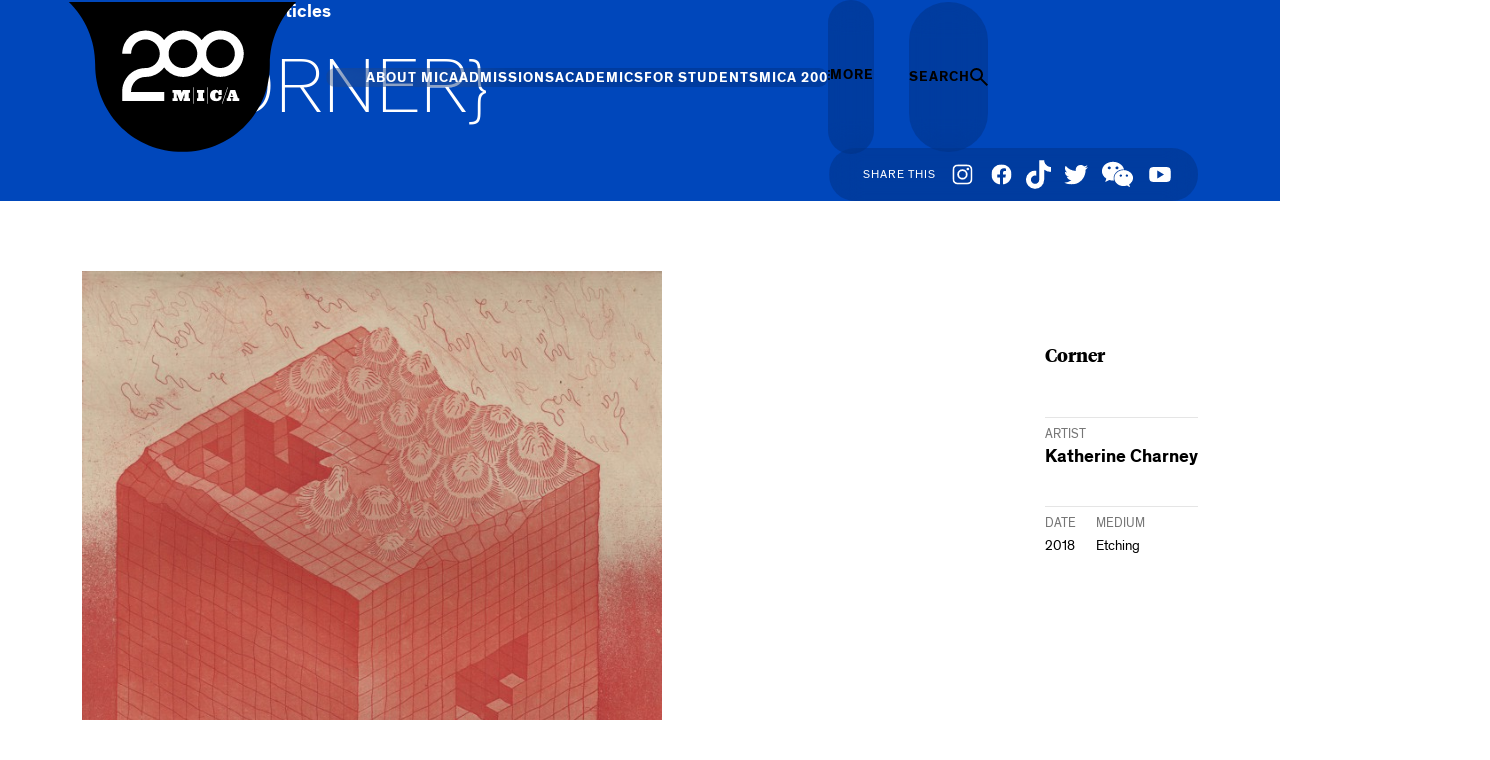

--- FILE ---
content_type: text/html;charset=UTF-8
request_url: https://www.mica.edu/art-articles/details/corner/
body_size: 8203
content:
<!DOCTYPE html>
<html class="no-js js-explore js-search-nav" lang="en" itemscope="" itemtype="http://schema.org/WebPage">
	<head>
	<meta charset="utf-8">
	<meta name="viewport" content="width=device-width, initial-scale=1">
	<meta name="apple-mobile-web-app-capable" content="yes">
	<meta name="mobile-web-app-capable" content="yes">

	<title>Corner | MICA</title>
		<meta name="description" content="" />
		<meta property="og:title" content="Corner" />
		<meta property="og:description" content="" />
		<meta property="og:type" content="activity" />
		<meta property="og:site_name" content="MICA" />
		<meta property="og:image" content="https://www.mica.edu/images/og-default.png" />
		<meta property="og:image:width" content="1200" />
		<meta property="og:image:height" content="630" />

	<link rel="shortcut icon" href="https://www.mica.edu/favicons/favicon.ico" type="image/x-icon">
	<link rel="apple-touch-icon" sizes="180x180" href="https://www.mica.edu/favicons/apple-touch-icon.png">
	<link rel="icon" type="image/png" sizes="32x32" href="https://www.mica.edu/favicons/favicon-32x32.png">
	<link rel="icon" type="image/png" sizes="16x16" href="https://www.mica.edu/favicons/favicon-16x16.png">
	<link rel="mask-icon" href="https://www.mica.edu/favicons/safari-pinned-tab.svg" color="#E10098">
	<meta name="theme-color" content="#E10098">

	<meta name="twitter:site" content="@mica">
	<meta name="twitter:creator" content="@mica">
	<meta name="twitter:url" content="//twitter.com/mica">

	<link rel="stylesheet" href="https://www.mica.edu/css/site.css?20260109164603">

	<script src="https://www.mica.edu/js/jquery.js"></script>
	<script src="//ajax.aspnetcdn.com/ajax/modernizr/modernizr-2.8.3.js"></script>
	<meta name="p:domain_verify" content="38fe7dc8b1853cfde94d6ac790729c74"/>

	<!-- Google Tag Manager -->
	<script>(function(w,d,s,l,i){w[l]=w[l]||[];w[l].push({'gtm.start':
	new Date().getTime(),event:'gtm.js'});var f=d.getElementsByTagName(s)[0],
	j=d.createElement(s),dl=l!='dataLayer'?'&l='+l:'';j.async=true;j.src=
	'https://www.googletagmanager.com/gtm.js?id='+i+dl;f.parentNode.insertBefore(j,f);
	})(window,document,'script','dataLayer','GTM-KFLQS58');</script>
	<!-- End Google Tag Manager -->

	<!-- facebook verification -->
	<meta name="facebook-domain-verification" content="8z049kdumd021pxda6s53r0sr3vynn" />

		<script type="module" src="https://www.mica.edu/cludo-search/dist/assets/main-D-J7RrGz.js"></script>
	</head>
	<body class="layout_default art_articles theme_blue theme_story js-explore js-search-nav preload">
		<noscript><iframe src="https://www.googletagmanager.com/ns.html?id=GTM-KFLQS58"
		height="0" width="0" style="display:none;visibility:hidden"></iframe></noscript>
		<a class="skip_link" id="skip_to_content" href="#main_content">Skip to Main Content</a>
		<div class="page_wrapper">
			<div class="page_set">
				<header
					id="header"
					class="header state_default"
					data-checkpoint-container="[data-js-header-checkpoint]"
					data-js-header
				>
					<div class="fs-grid fs-grid-fluid">
						<div class="header_inner">
							<div class="header_main">
								<div class="fs-row">
									<div class="fs-cell fs-lg-16 fs-lg-push-1">
										<div class="header_main_inner">
											<div class="header_main_grid is_desktop">
												<div class="header_main_grid_item is_logo">
													 

<div	class="
		logo
		 logo_header		 logo_symbol	"
	itemscope
	itemtype="http://schema.org/Organization"
>
	<a class="logo_link" itemprop="url" href="https://www.mica.edu/">
		<span class="logo_link_label">MICA</span>
					<span class="logo_link_symbol"><svg class="symbol symbol_logo_blob_200">
	<use xlink:href="https://www.mica.edu/images/icons.svg?v=2#logo_blob_200"></use>
</svg>
</span>
			</a>
	<meta content="https://www.mica.edu//images/logo-schema.png" itemprop="logo">
	<img class="logo_print" src="https://www.mica.edu//images/logo-print.png" alt="">
</div>
												</div>

												<div class="header_main_grid_item is_content">
													<div class="header_main_grid_right_wrap" data-js-header-right-wrap>
														<div class="header_main_grid_item is_nav">
															
<nav
	class="header_main_nav"
	aria-label="Navigation Main"
	itemscope
	itemtype="http://schema.org/SiteNavigationElement"
>
		<div class="header_main_nav_header">
		<h2 class="header_main_nav_title">Main</h2>
	</div>
	
	<ul class="header_main_nav_list" role="navigation">
				<li id="collapse_nav697df2a36f266_item_0" class="header_main_nav_item header_main_nav_item_has_children" itemprop="url" data-js-nav-collapse-item>
			<div class="header_main_nav_item_inner">
				<a
					id="collapse_nav697df2a36f266_item_0_link"
					class="header_main_nav_link"
					href="https://www.mica.edu/about-mica/"
					itemprop="name"
				>
					<span class="header_main_nav_link_label">
						About MICA					</span>
				</a>

								<button
					type="button"
					class="header_main_nav_toggle js-swap"
					aria-labelledby="collapse_nav697df2a36f266_item_0_link"
					data-swap-target="#collapse_nav697df2a36f266_item_0"
					data-swap-group="collapse_nav697df2a36f266_item_0"
					data-js-nav-collapse-toggle
				>
					<svg class="symbol symbol_plus">
	<use xlink:href="https://www.mica.edu/images/icons.svg?v=2#plus"></use>
</svg>
				</button>
							</div>

						<div class="header_main_nav_content_wrap" data-js-nav-collapse-children>
				<div class="header_main_nav_content_wrap_inner">
					<div class="header_main_nav_content_wrap_item is_nav">
						<ul
							class="header_main_nav_children"
							aria-labelledby="collapse_nav697df2a36f266_item_0_link"
						>
														<li class="header_main_nav_child_item " itemprop="url" data-js-nav-collapse-child-item>
								<a class="header_main_nav_child_link" href="https://www.mica.edu/about-mica/" itemprop="name" data-js-nav-collapse-child-link>
									<span class="header_main_nav_child_link_label">MICA&#039;s Essence</span>
								</a>
							</li>
														<li class="header_main_nav_child_item " itemprop="url" data-js-nav-collapse-child-item>
								<a class="header_main_nav_child_link" href="https://www.mica.edu/about-mica/leadership/" itemprop="name" data-js-nav-collapse-child-link>
									<span class="header_main_nav_child_link_label">MICA Leadership</span>
								</a>
							</li>
														<li class="header_main_nav_child_item " itemprop="url" data-js-nav-collapse-child-item>
								<a class="header_main_nav_child_link" href="https://www.mica.edu/about-mica/centers-of-excellence/" itemprop="name" data-js-nav-collapse-child-link>
									<span class="header_main_nav_child_link_label">Centers of Excellence</span>
								</a>
							</li>
														<li class="header_main_nav_child_item " itemprop="url" data-js-nav-collapse-child-item>
								<a class="header_main_nav_child_link" href="https://www.mica.edu/about-mica/offices-divisions/" itemprop="name" data-js-nav-collapse-child-link>
									<span class="header_main_nav_child_link_label">Offices and Divisions</span>
								</a>
							</li>
													</ul>
					</div>

									</div>
			</div>
					</li>
				<li id="collapse_nav697df2a36f266_item_1" class="header_main_nav_item header_main_nav_item_has_children" itemprop="url" data-js-nav-collapse-item>
			<div class="header_main_nav_item_inner">
				<a
					id="collapse_nav697df2a36f266_item_1_link"
					class="header_main_nav_link"
					href="https://www.mica.edu/admissions/"
					itemprop="name"
				>
					<span class="header_main_nav_link_label">
						Admissions					</span>
				</a>

								<button
					type="button"
					class="header_main_nav_toggle js-swap"
					aria-labelledby="collapse_nav697df2a36f266_item_1_link"
					data-swap-target="#collapse_nav697df2a36f266_item_1"
					data-swap-group="collapse_nav697df2a36f266_item_1"
					data-js-nav-collapse-toggle
				>
					<svg class="symbol symbol_plus">
	<use xlink:href="https://www.mica.edu/images/icons.svg?v=2#plus"></use>
</svg>
				</button>
							</div>

						<div class="header_main_nav_content_wrap" data-js-nav-collapse-children>
				<div class="header_main_nav_content_wrap_inner">
					<div class="header_main_nav_content_wrap_item is_nav">
						<ul
							class="header_main_nav_children"
							aria-labelledby="collapse_nav697df2a36f266_item_1_link"
						>
														<li class="header_main_nav_child_item " itemprop="url" data-js-nav-collapse-child-item>
								<a class="header_main_nav_child_link" href="https://www.mica.edu/admissions/undergraduate-admission/" itemprop="name" data-js-nav-collapse-child-link>
									<span class="header_main_nav_child_link_label">Undergraduate Admission</span>
								</a>
							</li>
														<li class="header_main_nav_child_item " itemprop="url" data-js-nav-collapse-child-item>
								<a class="header_main_nav_child_link" href="https://www.mica.edu/admissions/graduate-admission/" itemprop="name" data-js-nav-collapse-child-link>
									<span class="header_main_nav_child_link_label">Graduate Admission</span>
								</a>
							</li>
														<li class="header_main_nav_child_item " itemprop="url" data-js-nav-collapse-child-item>
								<a class="header_main_nav_child_link" href="https://www.mica.edu/admissions/professional-programs/" itemprop="name" data-js-nav-collapse-child-link>
									<span class="header_main_nav_child_link_label">Professional Programs</span>
								</a>
							</li>
														<li class="header_main_nav_child_item " itemprop="url" data-js-nav-collapse-child-item>
								<a class="header_main_nav_child_link" href="https://www.mica.edu/admissions/financial-aid/" itemprop="name" data-js-nav-collapse-child-link>
									<span class="header_main_nav_child_link_label">Tuition and Aid</span>
								</a>
							</li>
													</ul>
					</div>

									</div>
			</div>
					</li>
				<li id="collapse_nav697df2a36f266_item_2" class="header_main_nav_item header_main_nav_item_has_children" itemprop="url" data-js-nav-collapse-item>
			<div class="header_main_nav_item_inner">
				<a
					id="collapse_nav697df2a36f266_item_2_link"
					class="header_main_nav_link"
					href="https://www.mica.edu/academics/"
					itemprop="name"
				>
					<span class="header_main_nav_link_label">
						Academics					</span>
				</a>

								<button
					type="button"
					class="header_main_nav_toggle js-swap"
					aria-labelledby="collapse_nav697df2a36f266_item_2_link"
					data-swap-target="#collapse_nav697df2a36f266_item_2"
					data-swap-group="collapse_nav697df2a36f266_item_2"
					data-js-nav-collapse-toggle
				>
					<svg class="symbol symbol_plus">
	<use xlink:href="https://www.mica.edu/images/icons.svg?v=2#plus"></use>
</svg>
				</button>
							</div>

						<div class="header_main_nav_content_wrap" data-js-nav-collapse-children>
				<div class="header_main_nav_content_wrap_inner">
					<div class="header_main_nav_content_wrap_item is_nav">
						<ul
							class="header_main_nav_children"
							aria-labelledby="collapse_nav697df2a36f266_item_2_link"
						>
														<li class="header_main_nav_child_item " itemprop="url" data-js-nav-collapse-child-item>
								<a class="header_main_nav_child_link" href="https://www.mica.edu/academics/undergraduate-majors-minors/" itemprop="name" data-js-nav-collapse-child-link>
									<span class="header_main_nav_child_link_label">Undergraduate Programs</span>
								</a>
							</li>
														<li class="header_main_nav_child_item " itemprop="url" data-js-nav-collapse-child-item>
								<a class="header_main_nav_child_link" href="https://www.mica.edu/academics/graduate-programs/" itemprop="name" data-js-nav-collapse-child-link>
									<span class="header_main_nav_child_link_label">Graduate Programs</span>
								</a>
							</li>
														<li class="header_main_nav_child_item " itemprop="url" data-js-nav-collapse-child-item>
								<a class="header_main_nav_child_link" href="https://www.mica.edu/admissions/professional-programs/" itemprop="name" data-js-nav-collapse-child-link>
									<span class="header_main_nav_child_link_label">Professional Programs</span>
								</a>
							</li>
														<li class="header_main_nav_child_item " itemprop="url" data-js-nav-collapse-child-item>
								<a class="header_main_nav_child_link" href="https://www.mica.edu/academics/youth-and-teen-programs/" itemprop="name" data-js-nav-collapse-child-link>
									<span class="header_main_nav_child_link_label">Youth &amp; Teen Programs</span>
								</a>
							</li>
														<li class="header_main_nav_child_item " itemprop="url" data-js-nav-collapse-child-item>
								<a class="header_main_nav_child_link" href="https://www.mica.edu/academics/academic-catalog/" itemprop="name" data-js-nav-collapse-child-link>
									<span class="header_main_nav_child_link_label">Academic Catalog</span>
								</a>
							</li>
													</ul>
					</div>

									</div>
			</div>
					</li>
				<li id="collapse_nav697df2a36f266_item_3" class="header_main_nav_item header_main_nav_item_has_children" itemprop="url" data-js-nav-collapse-item>
			<div class="header_main_nav_item_inner">
				<a
					id="collapse_nav697df2a36f266_item_3_link"
					class="header_main_nav_link"
					href="https://www.mica.edu/student-success/"
					itemprop="name"
				>
					<span class="header_main_nav_link_label">
						For Students					</span>
				</a>

								<button
					type="button"
					class="header_main_nav_toggle js-swap"
					aria-labelledby="collapse_nav697df2a36f266_item_3_link"
					data-swap-target="#collapse_nav697df2a36f266_item_3"
					data-swap-group="collapse_nav697df2a36f266_item_3"
					data-js-nav-collapse-toggle
				>
					<svg class="symbol symbol_plus">
	<use xlink:href="https://www.mica.edu/images/icons.svg?v=2#plus"></use>
</svg>
				</button>
							</div>

						<div class="header_main_nav_content_wrap" data-js-nav-collapse-children>
				<div class="header_main_nav_content_wrap_inner">
					<div class="header_main_nav_content_wrap_item is_nav">
						<ul
							class="header_main_nav_children"
							aria-labelledby="collapse_nav697df2a36f266_item_3_link"
						>
														<li class="header_main_nav_child_item " itemprop="url" data-js-nav-collapse-child-item>
								<a class="header_main_nav_child_link" href="https://www.mica.edu/student-success/#academics" itemprop="name" data-js-nav-collapse-child-link>
									<span class="header_main_nav_child_link_label">Academic Success</span>
								</a>
							</li>
														<li class="header_main_nav_child_item " itemprop="url" data-js-nav-collapse-child-item>
								<a class="header_main_nav_child_link" href="https://www.mica.edu/student-success/#wellness" itemprop="name" data-js-nav-collapse-child-link>
									<span class="header_main_nav_child_link_label">Health and Wellness</span>
								</a>
							</li>
														<li class="header_main_nav_child_item " itemprop="url" data-js-nav-collapse-child-item>
								<a class="header_main_nav_child_link" href="https://www.mica.edu/student-success/#campus" itemprop="name" data-js-nav-collapse-child-link>
									<span class="header_main_nav_child_link_label">Campus Life</span>
								</a>
							</li>
														<li class="header_main_nav_child_item " itemprop="url" data-js-nav-collapse-child-item>
								<a class="header_main_nav_child_link" href="https://www.mica.edu/student-success/#professional" itemprop="name" data-js-nav-collapse-child-link>
									<span class="header_main_nav_child_link_label">Professional Success</span>
								</a>
							</li>
													</ul>
					</div>

									</div>
			</div>
					</li>
				<li id="collapse_nav697df2a36f266_item_4" class="header_main_nav_item " itemprop="url" data-js-nav-collapse-item>
			<div class="header_main_nav_item_inner">
				<a
					id="collapse_nav697df2a36f266_item_4_link"
					class="header_main_nav_link"
					href="https://www.mica.edu/200/"
					itemprop="name"
				>
					<span class="header_main_nav_link_label">
						MICA 200					</span>
				</a>

							</div>

					</li>
			</ul>

			<div class="header_main_grid_item_selector"></div>
	</nav>														</div>

														<div class="header_main_grid_item is_more_toggle">
															<div class="header_btn_group">
																<div class="header_btn_group_item">
																	<div class="u-blur-wrap">
																		<a class="header_btn_alt_link theme_light js-toggle-handle js-swap" href="#" aria-label="Open the More Menu" data-swap-target="[data-header-toggle-content='desktop']">
																			<span class="header_btn_alt_link_icon">
																				<svg class="symbol symbol_vert_ellipsis">
	<use xlink:href="https://www.mica.edu/images/icons.svg?v=2#vert_ellipsis"></use>
</svg>
																			</span>
																			<span class="header_btn_alt_link_label">More</span>
																		</a>
																	</div>
																</div>

																<div class="header_toggle_content_wrap" data-header-toggle-content="desktop">
																	<div class="header_toggle_content_wrap_inner">
																		<div class="header_toggle_content_grid">
																			<div class="header_toggle_content_grid_item is_left">
																				<nav class="header_toggle_content_left" aria-labelledby="header_toggle_content_left_title">
	<div class="header_toggle_content_left_header">
		<h2 class="header_toggle_content_left_title" id="header_toggle_content_left_title">Info</h2>
	</div>

	<ul class="header_toggle_content_left_list" aria-labelledby="header_toggle_content_left_title">
				<li class="header_toggle_content_left_item">
			<a class="header_toggle_content_left_link" href="https://www.mica.edu/stories/creatives-at-work/" >
				<div class="header_toggle_content_left_link_inner">
					<span class="header_toggle_content_left_link_label">MICA Success Stories</span>
									</div>
			</a>

							<li class="header_toggle_content_left_item">
			<a class="header_toggle_content_left_link" href="https://www.mica.edu/campus-life-and-resources/" >
				<div class="header_toggle_content_left_link_inner">
					<span class="header_toggle_content_left_link_label">Campus Life &amp; Resources</span>
									</div>
			</a>

							<li class="header_toggle_content_left_item">
			<a class="header_toggle_content_left_link" href="https://www.mica.edu/campus-life-and-resources/places-and-spaces/" >
				<div class="header_toggle_content_left_link_inner">
					<span class="header_toggle_content_left_link_label">Places &amp; Spaces</span>
									</div>
			</a>

							<li class="header_toggle_content_left_item">
			<a class="header_toggle_content_left_link" href="https://www.mica.edu/community-partners/" >
				<div class="header_toggle_content_left_link_inner">
					<span class="header_toggle_content_left_link_label">Community &amp; Partnerships</span>
									</div>
			</a>

							<li class="header_toggle_content_left_item">
			<a class="header_toggle_content_left_link" href="https://www.mica.edu/events-exhibitions/" >
				<div class="header_toggle_content_left_link_inner">
					<span class="header_toggle_content_left_link_label">Events &amp; Exhibitions</span>
									</div>
			</a>

							<li class="header_toggle_content_left_item active">
			<a class="header_toggle_content_left_link active" href="https://www.mica.edu/art-articles/"  aria-current="page">
				<div class="header_toggle_content_left_link_inner">
					<span class="header_toggle_content_left_link_label">Art &amp; Articles</span>
									</div>
			</a>

							<li class="header_toggle_content_left_item">
			<a class="header_toggle_content_left_link" href="https://www.mica.edu/other-resources/" >
				<div class="header_toggle_content_left_link_inner">
					<span class="header_toggle_content_left_link_label">Other Resources</span>
									</div>
			</a>

						</ul>
</nav>																			</div>

																			<div class="header_toggle_content_grid_item is_right">
																				<nav class="header_toggle_content_right" aria-labelledby="header_toggle_content_right_title">
	<div class="header_toggle_content_right_header">
		<h2 class="header_toggle_content_right_title" id="header_toggle_content_right_title">Info</h2>
	</div>

	<ul class="header_toggle_content_right_list" aria-labelledby="header_toggle_content_right_title">
				<li class="header_toggle_content_right_item">
			<a class="header_toggle_content_right_link" href="https://www.mica.edu/admissions/" >
				<div class="header_toggle_content_right_link_inner">
					<span class="header_toggle_content_right_link_label">Apply</span>
									</div>
			</a>

							<li class="header_toggle_content_right_item">
			<a class="header_toggle_content_right_link" href="https://apply.mica.edu/portal/on_campus_events?tab=home" target="_blank" >
				<div class="header_toggle_content_right_link_inner">
					<span class="header_toggle_content_right_link_label">Visit MICA</span>
									</div>
			</a>

							<li class="header_toggle_content_right_item">
			<a class="header_toggle_content_right_link" href="https://apply.mica.edu/register/request_information" target="_blank" >
				<div class="header_toggle_content_right_link_inner">
					<span class="header_toggle_content_right_link_label">Request Info</span>
									</div>
			</a>

							<li class="header_toggle_content_right_item">
			<a class="header_toggle_content_right_link" href="https://www.mica.edu/give-to-mica/" >
				<div class="header_toggle_content_right_link_inner">
					<span class="header_toggle_content_right_link_label">Give to MICA</span>
									</div>
			</a>

							<li class="header_toggle_content_right_item">
			<a class="header_toggle_content_right_link" href="https://www.mica.edu/mymica/" >
				<div class="header_toggle_content_right_link_inner">
					<span class="header_toggle_content_right_link_label">MyMICA Portal</span>
									</div>
			</a>

							<li class="header_toggle_content_right_item">
			<a class="header_toggle_content_right_link" href="https://www.mica.edu/other-resources/faculty-staff-directory/" >
				<div class="header_toggle_content_right_link_inner">
					<span class="header_toggle_content_right_link_label">Employee Directory</span>
									</div>
			</a>

							<li class="header_toggle_content_right_item">
			<a class="header_toggle_content_right_link" href="https://www.mica.edu/index/a-to-z/" >
				<div class="header_toggle_content_right_link_inner">
					<span class="header_toggle_content_right_link_label">A-Z Index</span>
									</div>
			</a>

						</ul>
</nav>																			</div>
																		</div>
																	</div>
																</div>
															</div>
														</div>

														<div class="header_main_grid_item is_btn">
															<div class="u-blur-wrap">
																<a class="header_btn_alt_link theme_search_alt js-toggle-handle" href="#" aria-label="Search the website">
																	<span class="header_btn_alt_link_label">Search</span>
																	<span class="header_btn_alt_link_icon">
																		<svg class="symbol symbol_search_alt">
	<use xlink:href="https://www.mica.edu/images/icons.svg?v=2#search_alt"></use>
</svg>
																	</span>
																</a>
															</div>
														</div>
													</div>
												</div>
											</div>

											<div class="header_main_grid is_mobile">
												<div class="header_main_grid_item is_logo">
													 

<div	class="
		logo
		 logo_header		 logo_symbol	"
	itemscope
	itemtype="http://schema.org/Organization"
>
	<a class="logo_link" itemprop="url" href="https://www.mica.edu/">
		<span class="logo_link_label">MICA</span>
					<span class="logo_link_symbol"><svg class="symbol symbol_logo_blob_200">
	<use xlink:href="https://www.mica.edu/images/icons.svg?v=2#logo_blob_200"></use>
</svg>
</span>
			</a>
	<meta content="https://www.mica.edu//images/logo-schema.png" itemprop="logo">
	<img class="logo_print" src="https://www.mica.edu//images/logo-print.png" alt="">
</div>
												</div>

												<div class="header_btn_group">
													<div class="header_btn_group_item">
														<a class="header_btn_link theme_menu js-explore-handle" href="#" aria-label="Open the Mega Menu">
															<span class="header_btn_link_label">Menu</span>
															<span class="header_btn_link_icon">
																<svg class="symbol symbol_menu">
	<use xlink:href="https://www.mica.edu/images/icons.svg?v=2#menu"></use>
</svg>
															</span>
														</a>
													</div>

													<div class="header_btn_group_item">
														<a class="header_btn_link theme_search mobile_search_toggle js-search-nav-handle" href="#" aria-label="Search the website">
															<span class="header_btn_link_label">Search</span>
															<svg class="symbol symbol_search_alt">
	<use xlink:href="https://www.mica.edu/images/icons.svg?v=2#search_alt"></use>
</svg>
														</a>
													</div>
												</div>
											</div>
										</div>
									</div>
								</div>
							</div>
						</div>
					</div>
				</header>
<div class="fs-grid fs-grid-fluid page">
	<div class="page_feature">
		
<section class="js-story-header story_header">
	<div class="fs-row">
		<div class="fs-cell fs-lg-15 fs-lg-push-2 fs-xl-9">
			<div class="story_header_inner">
				<header class="story_header_header">
					
<div class="breadcrumb_nav">
	<div class="breadcrumb_list" itemscope itemtype="http://schema.org/BreadcrumbList">
		<div class="breadcrumb_item" itemscope itemprop="itemListElement" itemtype="http://schema.org/ListItem">
			<a class="breadcrumb_link" href="https://www.mica.edu/" itemprop="item">
				<span class="breadcrumb_name" itemprop="name">
										<span class="breadcrumb_name_label">Home</span>
				</span>
			</a>
			<meta itemprop="position" content="1">
		</div>
					<div class="breadcrumb_item" itemscope itemprop="itemListElement" itemtype="http://schema.org/ListItem">
								<span class="breadcrumb_name" itemprop="item">
					<span class="breadcrumb_name_label" itemprop="name">Art &amp; Articles</span>
				</span>
								<meta itemprop="position" content="1">
			</div>
			</div>
</div>					
											<h1 class="page_title" id="page_title">{Corner}</h1>
																													</header>
			</div>
		</div>
	</div>
	<div class="fs-row">
		<div class="fs-cell fs-lg-15 fs-lg-push-2">
			<div class="social_nav_feature_wrap">
				<div class="social_nav_feature_inner">
					
<div class="social_nav_feature_wrap">
	<span class="social_title">Share This</span>
	<div class="social_nav social_nav_feature" itemscope itemtype="http://schema.org/Organization">
		<link itemprop="url" href="//mica.edu">
		<div class="social_nav_header">
			<h2 class="social_nav_title">Social Navigation</h2>
		</div>
		<div class="social_nav_list">
						<div class="social_nav_item ">
				<span
					class="social_nav_link st-custom-button"
					target="_blank"
					itemprop="sameAs"
					aria-label="Share Instagram"
					data-network="instagram"
				>
										<span class="social_nav_icon"><svg class="symbol symbol_instagram">
	<use xlink:href="https://www.mica.edu/images/icons.svg?v=2#instagram"></use>
</svg>
</span>
									</span>
			</div>
						<div class="social_nav_item ">
				<span
					class="social_nav_link st-custom-button"
					target="_blank"
					itemprop="sameAs"
					aria-label="Share Facebook"
					data-network="facebook"
				>
										<span class="social_nav_icon"><svg class="symbol symbol_facebook">
	<use xlink:href="https://www.mica.edu/images/icons.svg?v=2#facebook"></use>
</svg>
</span>
									</span>
			</div>
						<div class="social_nav_item ">
				<span
					class="social_nav_link st-custom-button"
					target="_blank"
					itemprop="sameAs"
					aria-label="Share TikTok"
					data-network="tiktok"
				>
										<span class="social_nav_icon"><svg class="symbol symbol_tiktok">
	<use xlink:href="https://www.mica.edu/images/icons.svg?v=2#tiktok"></use>
</svg>
</span>
									</span>
			</div>
						<div class="social_nav_item ">
				<span
					class="social_nav_link st-custom-button"
					target="_blank"
					itemprop="sameAs"
					aria-label="Share Twitter"
					data-network="twitter"
				>
										<span class="social_nav_icon"><svg class="symbol symbol_twitter">
	<use xlink:href="https://www.mica.edu/images/icons.svg?v=2#twitter"></use>
</svg>
</span>
									</span>
			</div>
						<div class="social_nav_item ">
				<span
					class="social_nav_link st-custom-button"
					target="_blank"
					itemprop="sameAs"
					aria-label="Share WeChat"
					data-network="wechat"
				>
										<span class="social_nav_icon"><svg class="symbol symbol_wechat">
	<use xlink:href="https://www.mica.edu/images/icons.svg?v=2#wechat"></use>
</svg>
</span>
									</span>
			</div>
						<div class="social_nav_item ">
				<span
					class="social_nav_link st-custom-button"
					target="_blank"
					itemprop="sameAs"
					aria-label="Share YouTube"
					data-network="youtube"
				>
										<span class="social_nav_icon"><svg class="symbol symbol_youtube">
	<use xlink:href="https://www.mica.edu/images/icons.svg?v=2#youtube"></use>
</svg>
</span>
									</span>
			</div>
					</div>
	</div>
</div>				</div>
			</div>
		</div>
	</div>
</section>
<div class="sub_wrap_mobile">
	<div class="fs-row">
		<div class="fs-cell">
			<div class="sub_wrap_mobile_inner">
				<div class="js-sub-wrap-mobile sub_mobile">
				</div>
			</div>
		</div>
	</div>
</div>
	</div>

	<div class="page_content" data-js-header-checkpoint>
								<div class="page_subnav">
				<div class="sub_wrap_desktop">
					<div class="sub_wrap_desktop_inner">
											</div>
				</div>
			</div>
					
		
		<div class="page_main ">
			<div class="fs-row">
				<div class="
					fs-cell
					content_cell
					fs-lg-11 fs-lg-push-2 fs-xl-11 fs-xl-push-3				">
					<main class="main_content" id="main_content" itemprop="mainContentOfPage">
						<div class="typography">
													</div>
						<!-- In Content Callouts -->
						<div class="in_content_callouts">
													</div>
						<!-- END: In Content Callouts -->
					</main>
				</div>

								<div class="fs-cell fs-lg-3 fs-lg-push-1 fs-xl-3 fs-xl-push-1 subnav_cell">
					<div class="subnav_cell_inner js-sub-nav-wrap">
						<div class="sub_nav_handle_wrapper">
							<button class="js-sub_nav_handle sub_nav_handle">
								<span class="sub_nav_handle_label">In This Section</span>
								<span class="sub_nav_handle_icon"><svg class="symbol symbol_plus">
	<use xlink:href="https://www.mica.edu/images/icons.svg?v=2#plus"></use>
</svg>
</span>
							</button>
						</div>
						<div class="sub_group">
							<div class="js-sub-wrap sub_wrap">
															</div>
							<div class="js-sidebar-left sidebar_wrap sidebar_wrap_left">
								<div class="js-sidebar sidebar" itemscope itemtype="http://schema.org/WPSideBar">
																</div>
							</div>
						</div>
					</div>
				</div>
							</div>
		</div>
				<!-- Full Width Callouts -->
		<div class="full_width_callouts">
			<section class="single_art_block">
	<div class="fs-row">
		<div class="fs-cell fs-lg-16 fs-lg-push-1">
			<div class="single_art_inner">
				<figure class="single_art_figure">
					<picture class="lazyload single_art_picture">
	<!--[if IE 9]><video style="display: none;"><![endif]-->
				<source media="(min-width: 500px)" srcset="https://assets.mica.edu/files/resources/thumb_portrait_classic_med_printmaking-jonathanthomas-6.jpg">
		<!--[if IE 9]></video><![endif]-->
	<img class="lazyload single_art_image" src="https://assets.mica.edu/files/resources/thumb_portrait_classic_sml_printmaking-jonathanthomas-6.jpg" alt="Etching by Katherine Charney">
</picture>
				</figure>
				<div class="single_art_content">
										<div class="single_art_content_inner">
						<h3 class="single_art_heading">
							Corner						</h3>
											</div>
					<div class="single_art_group_block">
												<div class="single_art_group">
							<div class="single_art_grouping">
								<div class="single_art_tag">
									Artist
								</div>
								<div class="single_art_artist">
									Katherine Charney								</div>
							</div>
						</div>
												<div class="single_art_group">
														<div class="single_art_grouping">
								<div class="single_art_tag">
									Date
								</div>
								<div class="single_art_item">
									2018								</div>
							</div>
														<div class="single_art_grouping">
								<div class="single_art_tag">
									Medium
								</div>
								<div class="single_art_item">
									Etching								</div>
							</div>
													</div>
											</div>
									</div>
			</div>
		</div>
	</div>
</section>

<div class="related_pages">
	<h2 class="visually_hide">Related Pages</h2>

	<div class="fs-row">
		<div class="fs-cell fs-lg-12 fs-lg-push-3 fs-xl-9 fs-xl-push-4">
			<div class="related_pages_inner">
				<div class="related_pages_grid">
										<div class="related_pages_grid_item">
						<h3 class="related_pages_label">
							Related Programs						</h3>

						<div class="related_pages_list_wrap">
							<ul class="related_pages_list">
																<li class="related_pages_list_item">
									<a href="https://www.mica.edu/academics/undergraduate-majors-minors/printmaking-major" class="related_pages_link">
										Printmaking (Major)									</a>
								</li>
															</ul>
						</div>
					</div>
									</div>
			</div>
		</div>
	</div>
</div>		</div>
		<!-- END: Full Width Callouts -->
	</div>
	<!-- END: Page Content -->
</div>
<!-- END: Page -->

			</div>
			<footer class="footer fs-grid fs-grid-fluid" id="footer" itemscope itemtype="http://schema.org/WPFooter">
				<div class="footer_ribbon">
						<div class="fs-row">
							<div class="fs-cell fs-lg-16 fs-lg-push-1">
								<div class="footer_ribbon_inner">
									<div class="footer_group">
										<div class="logo logo_footer_signature logo_symbol" itemscope itemtype="http://schema.org/Organization">
											<a class="logo_link" itemprop="url" href="https://www.mica.edu/">
												<span class="logo_link_label">MICA</span>
												<span class="logo_link_symbol">
													<svg class="symbol symbol_mica_signature_logo">
	<use xlink:href="https://www.mica.edu/images/icons.svg?v=2#mica_signature_logo"></use>
</svg>
												</span>
											</a>
											<meta content="https://www.mica.edu/images/logo-schema.png" itemprop="logo">
											<img class="logo_print" src="https://www.mica.edu/images/logo-print.png" alt="">
										</div>
										<div class="social_nav" itemscope itemtype="http://schema.org/Organization">
											<link itemprop="url" href="//www.mica.edu">
											<div class="social_nav_header">
												<h2 class="social_nav_title">Social Navigation</h2>
											</div>
											<div class="social_nav_list">
																								<div class="social_nav_item">
													<a class="social_nav_link" href="https://www.instagram.com/marylandinstitutecollegeofart/" target="_blank" itemprop="sameAs">
														<span class="social_nav_icon">
															<svg class="symbol symbol_instagram">
	<use xlink:href="https://www.mica.edu/images/icons.svg?v=2#instagram"></use>
</svg>
														</span>
														<span class="social_nav_label">Instagram</span>
													</a>
												</div>
																								<div class="social_nav_item">
													<a class="social_nav_link" href="http://www.youtube.com/marylandinstitutecollegeofart" target="_blank" itemprop="sameAs">
														<span class="social_nav_icon">
															<svg class="symbol symbol_youtube">
	<use xlink:href="https://www.mica.edu/images/icons.svg?v=2#youtube"></use>
</svg>
														</span>
														<span class="social_nav_label">YouTube</span>
													</a>
												</div>
																								<div class="social_nav_item">
													<a class="social_nav_link" href="https://www.tiktok.com/@micamade" target="_blank" itemprop="sameAs">
														<span class="social_nav_icon">
															<svg class="symbol symbol_tiktok">
	<use xlink:href="https://www.mica.edu/images/icons.svg?v=2#tiktok"></use>
</svg>
														</span>
														<span class="social_nav_label">TikTok</span>
													</a>
												</div>
																								<div class="social_nav_item">
													<a class="social_nav_link" href="http://www.facebook.com/mica.edu" target="_blank" itemprop="sameAs">
														<span class="social_nav_icon">
															<svg class="symbol symbol_facebook">
	<use xlink:href="https://www.mica.edu/images/icons.svg?v=2#facebook"></use>
</svg>
														</span>
														<span class="social_nav_label">Facebook</span>
													</a>
												</div>
																								<div class="social_nav_item">
													<a class="social_nav_link" href="http://weixin.qq.com/r/MxyHn8jElpXprYz890kh" target="_blank" itemprop="sameAs">
														<span class="social_nav_icon">
															<svg class="symbol symbol_wechat">
	<use xlink:href="https://www.mica.edu/images/icons.svg?v=2#wechat"></use>
</svg>
														</span>
														<span class="social_nav_label">WeChat: @micaedu</span>
													</a>
												</div>
																							</div>
										</div>
									</div>
									<div class="footer_group">
										<div class="footer_address" itemscope itemtype="http://schema.org/PostalAddress">
											<div class="logo logo_footer logo_symbol" itemscope itemtype="http://schema.org/Organization">
												<a class="logo_link" itemprop="url" href="https://www.mica.edu/">
													<span class="logo_link_label">MICA</span>
													<span class="logo_link_symbol">
														<svg class="symbol symbol_mica_logo">
	<use xlink:href="https://www.mica.edu/images/icons.svg?v=2#mica_logo"></use>
</svg>
													</span>
												</a>
												<meta content="https://www.mica.edu/images/logo-schema.png" itemprop="logo">
												<img class="logo_print" src="https://www.mica.edu/images/logo-print.png" alt="">
											</div>
											<a href="https://www.google.com/maps/place/Main+Bldg,+1300+W+Mt+Royal+Ave,+Baltimore,+MD+21217/@39.3077086,-76.6212986,17z/data=!4m13!1m7!3m6!1s0x89c804bf0e7279b9:0xf7770f351631cba9!2sMain+Bldg,+1300+W+Mt+Royal+Ave,+Baltimore,+MD+21217!3b1!8m2!3d39.3074853!4d-76.6216858!3m4!1s0x89c804bf0e7279b9:0xf7770f351631cba9!8m2!3d39.3074853!4d-76.6216858" target="_blank">
												<span class="footer_address_name" itemprop="name">MICA</span>
												<span class="footer_address_street" itemprop="streetAddress">1300 W Mount Royal Ave</span>
												<span class="footer_address_city" itemprop="addressLocality">Baltimore,</span>
												<span class="footer_address_state" itemprop="addressRegion">MD</span>
											</a>
											<span class="footer_address_zip" itemprop="postalCode">21217</span>
											<a class="footer_address_phone" itemprop="telephone" href="tel:4106699200">
												<span class="footer_address_label">410.669.9200</span>
											</a>
											<div class="footer_right">&copy; 2026 Maryland Institute College of Art</div>
										</div>
										<div class="footer_navs">
																						<nav class="footer_nav" aria-label="Footer Getting In" itemscope itemtype="http://schema.org/SiteNavigationElement">
												<div class="footer_nav_header">
													<h2 class="footer_nav_title">Getting In</h2>
												</div>
												<div class="footer_nav_list" role="navigation">
																										<div class="footer_nav_item" itemprop="url">
														<a class="footer_nav_link" href="https://www.mica.edu/admissions/" itemprop="name">
															<span class="footer_nav_link_label">Apply Now</span>
														</a>
													</div>
																										<div class="footer_nav_item" itemprop="url">
														<a class="footer_nav_link" href="https://www.mica.edu/admissions/undergraduate-admission/" itemprop="name">
															<span class="footer_nav_link_label">Admission Process</span>
														</a>
													</div>
																										<div class="footer_nav_item" itemprop="url">
														<a class="footer_nav_link" href="https://www.mica.edu/admissions/financial-aid/tuition-fees/" itemprop="name">
															<span class="footer_nav_link_label">Tuition &amp; Fees</span>
														</a>
													</div>
																										<div class="footer_nav_item" itemprop="url">
														<a class="footer_nav_link" href="https://www.mica.edu/admissions/financial-aid/" itemprop="name">
															<span class="footer_nav_link_label">Financial Aid</span>
														</a>
													</div>
																									</div>
											</nav>
																						<nav class="footer_nav" aria-label="Footer Studying at MICA" itemscope itemtype="http://schema.org/SiteNavigationElement">
												<div class="footer_nav_header">
													<h2 class="footer_nav_title">Studying at MICA</h2>
												</div>
												<div class="footer_nav_list" role="navigation">
																										<div class="footer_nav_item" itemprop="url">
														<a class="footer_nav_link" href="https://www.mica.edu/academics/undergraduate-majors-minors/" itemprop="name">
															<span class="footer_nav_link_label">Undergraduate Majors &amp; Minors</span>
														</a>
													</div>
																										<div class="footer_nav_item" itemprop="url">
														<a class="footer_nav_link" href="https://www.mica.edu/academics/graduate-programs/" itemprop="name">
															<span class="footer_nav_link_label">Graduate Programs</span>
														</a>
													</div>
																										<div class="footer_nav_item" itemprop="url">
														<a class="footer_nav_link" href="https://www.mica.edu/stories/creatives-at-work/" itemprop="name">
															<span class="footer_nav_link_label">Creative Careers</span>
														</a>
													</div>
																										<div class="footer_nav_item" itemprop="url">
														<a class="footer_nav_link" href="https://www.mica.edu/about-mica/offices-divisions/school-of-creative-professional-studies/" itemprop="name">
															<span class="footer_nav_link_label">School of Creative and Professional Studies</span>
														</a>
													</div>
																									</div>
											</nav>
																						<nav class="footer_nav" aria-label="Footer Meet MICA" itemscope itemtype="http://schema.org/SiteNavigationElement">
												<div class="footer_nav_header">
													<h2 class="footer_nav_title">Meet MICA</h2>
												</div>
												<div class="footer_nav_list" role="navigation">
																										<div class="footer_nav_item" itemprop="url">
														<a class="footer_nav_link" href="https://www.mica.edu/about-mica/mica-dna/contact-us/" itemprop="name">
															<span class="footer_nav_link_label">Contact Us</span>
														</a>
													</div>
																										<div class="footer_nav_item" itemprop="url">
														<a class="footer_nav_link" href="https://www.mica.edu/campus-life-and-resources/places-and-spaces/" itemprop="name">
															<span class="footer_nav_link_label">MICA Campus</span>
														</a>
													</div>
																										<div class="footer_nav_item" itemprop="url">
														<a class="footer_nav_link" href="https://www.mica.edu/other-resources/visitor-resources/" itemprop="name">
															<span class="footer_nav_link_label">Visit MICA</span>
														</a>
													</div>
																										<div class="footer_nav_item" itemprop="url">
														<a class="footer_nav_link" href="https://www.mica.edu/art-articles/" itemprop="name">
															<span class="footer_nav_link_label">Art &amp; Articles</span>
														</a>
													</div>
																										<div class="footer_nav_item" itemprop="url">
														<a class="footer_nav_link" href="https://www.mica.edu/events-exhibitions/" itemprop="name">
															<span class="footer_nav_link_label">Events</span>
														</a>
													</div>
																										<div class="footer_nav_item" itemprop="url">
														<a class="footer_nav_link" href="https://www.mica.edu/other-resources/alumni-resources/" itemprop="name">
															<span class="footer_nav_link_label">Alumni</span>
														</a>
													</div>
																										<div class="footer_nav_item" itemprop="url">
														<a class="footer_nav_link" href="https://www.mica.edu/about-mica/mica-dna/student-consumer-information/" itemprop="name">
															<span class="footer_nav_link_label">Consumer Information</span>
														</a>
													</div>
																										<div class="footer_nav_item" itemprop="url">
														<a class="footer_nav_link" href="https://www.mica.edu/give-to-mica/" itemprop="name">
															<span class="footer_nav_link_label">Give to MICA</span>
														</a>
													</div>
																										<div class="footer_nav_item" itemprop="url">
														<a class="footer_nav_link" href="https://www.mica.edu/about-mica/mica-dna/accessibility/" itemprop="name">
															<span class="footer_nav_link_label">Accessibility</span>
														</a>
													</div>
																										<div class="footer_nav_item" itemprop="url">
														<a class="footer_nav_link" href="https://www.mica.edu/about-mica/offices-divisions/human-resources/careers-at-mica/" itemprop="name">
															<span class="footer_nav_link_label">Careers at MICA</span>
														</a>
													</div>
																										<div class="footer_nav_item" itemprop="url">
														<a class="footer_nav_link" href="https://www.mica.edu/other-resources/faculty-staff-directory/" itemprop="name">
															<span class="footer_nav_link_label">Faculty &amp; Staff Directory</span>
														</a>
													</div>
																										<div class="footer_nav_item" itemprop="url">
														<a class="footer_nav_link" href="https://www.mica.edu/offices-divisions/division-of-strategic-communications/" itemprop="name">
															<span class="footer_nav_link_label">Press Center</span>
														</a>
													</div>
																										<div class="footer_nav_item" itemprop="url">
														<a class="footer_nav_link" href="https://www.mica.edu/about-mica/mica-dna/office-of-equity-compliance/affirmative-action/" itemprop="name">
															<span class="footer_nav_link_label">Equal Opportunity, Harassment, and Nondiscrimination</span>
														</a>
													</div>
																									</div>
											</nav>
																					</div>
									</div>
								</div>
							</div>
						</div>
				</div>
			</footer>
		</div>
		<div class="fly_out_navs">
			<div id="js-explore" class="js-explore-nav explore_nav_wrap">
				<div class="explore_nav_wrap_inner">
					<div class="explore_nav_inner">
						<div class="explore_nav_btn_group">
							<div class="explore_nav_btn_group_item">
								<button class="js-explore-close header_btn_link theme_light_accent" aria-label="Close the mega menu">
									<span class="header_btn_link_label">Close</span>
									<span class="header_btn_link_icon"><svg class="symbol symbol_close">
	<use xlink:href="https://www.mica.edu/images/icons.svg?v=2#close"></use>
</svg>
</span>
								</button>
							</div>
						</div>

						<div class="explore_nav_section explore_nav_section_main">
							<div class="explore_nav_main">
								
<nav
	class="explore_main_nav"
	aria-label=" Main Navigation"
	itemscope
	itemtype="http://schema.org/SiteNavigationElement"
>
		<div class="explore_main_nav_header">
		<h2 class="explore_main_nav_title">Main Navigation</h2>
	</div>
	
	<ul class="explore_main_nav_list" role="navigation">
				<li id="collapse_nav697df2a3746ab_item_0" class="explore_main_nav_item explore_main_nav_item_has_children" itemprop="url" data-js-nav-collapse-item>
			<div class="explore_main_nav_item_inner">
				<a
					id="collapse_nav697df2a3746ab_item_0_link"
					class="explore_main_nav_link"
					href="https://www.mica.edu/about-mica/"
					itemprop="name"
				>
					<span class="explore_main_nav_link_label">
						About MICA					</span>
				</a>

								<button
					type="button"
					class="explore_main_nav_toggle js-swap"
					aria-labelledby="collapse_nav697df2a3746ab_item_0_link"
					data-swap-target="#collapse_nav697df2a3746ab_item_0"
					data-swap-group="collapse_nav697df2a3746ab_item_0"
					data-js-nav-collapse-toggle
				>
					<svg class="symbol symbol_plus">
	<use xlink:href="https://www.mica.edu/images/icons.svg?v=2#plus"></use>
</svg>
				</button>
							</div>

						<div class="explore_main_nav_content_wrap" data-js-nav-collapse-children>
				<div class="explore_main_nav_content_wrap_inner">
					<div class="explore_main_nav_content_wrap_item is_nav">
						<ul
							class="explore_main_nav_children"
							aria-labelledby="collapse_nav697df2a3746ab_item_0_link"
						>
														<li class="explore_main_nav_child_item " itemprop="url" data-js-nav-collapse-child-item>
								<a class="explore_main_nav_child_link" href="https://www.mica.edu/about-mica/" itemprop="name" data-js-nav-collapse-child-link>
									<span class="explore_main_nav_child_link_label">MICA&#039;s Essence</span>
								</a>
							</li>
														<li class="explore_main_nav_child_item " itemprop="url" data-js-nav-collapse-child-item>
								<a class="explore_main_nav_child_link" href="https://www.mica.edu/about-mica/leadership/" itemprop="name" data-js-nav-collapse-child-link>
									<span class="explore_main_nav_child_link_label">MICA Leadership</span>
								</a>
							</li>
														<li class="explore_main_nav_child_item " itemprop="url" data-js-nav-collapse-child-item>
								<a class="explore_main_nav_child_link" href="https://www.mica.edu/about-mica/centers-of-excellence/" itemprop="name" data-js-nav-collapse-child-link>
									<span class="explore_main_nav_child_link_label">Centers of Excellence</span>
								</a>
							</li>
														<li class="explore_main_nav_child_item " itemprop="url" data-js-nav-collapse-child-item>
								<a class="explore_main_nav_child_link" href="https://www.mica.edu/about-mica/offices-divisions/" itemprop="name" data-js-nav-collapse-child-link>
									<span class="explore_main_nav_child_link_label">Offices and Divisions</span>
								</a>
							</li>
													</ul>
					</div>

									</div>
			</div>
					</li>
				<li id="collapse_nav697df2a3746ab_item_1" class="explore_main_nav_item explore_main_nav_item_has_children" itemprop="url" data-js-nav-collapse-item>
			<div class="explore_main_nav_item_inner">
				<a
					id="collapse_nav697df2a3746ab_item_1_link"
					class="explore_main_nav_link"
					href="https://www.mica.edu/admissions/"
					itemprop="name"
				>
					<span class="explore_main_nav_link_label">
						Admissions					</span>
				</a>

								<button
					type="button"
					class="explore_main_nav_toggle js-swap"
					aria-labelledby="collapse_nav697df2a3746ab_item_1_link"
					data-swap-target="#collapse_nav697df2a3746ab_item_1"
					data-swap-group="collapse_nav697df2a3746ab_item_1"
					data-js-nav-collapse-toggle
				>
					<svg class="symbol symbol_plus">
	<use xlink:href="https://www.mica.edu/images/icons.svg?v=2#plus"></use>
</svg>
				</button>
							</div>

						<div class="explore_main_nav_content_wrap" data-js-nav-collapse-children>
				<div class="explore_main_nav_content_wrap_inner">
					<div class="explore_main_nav_content_wrap_item is_nav">
						<ul
							class="explore_main_nav_children"
							aria-labelledby="collapse_nav697df2a3746ab_item_1_link"
						>
														<li class="explore_main_nav_child_item " itemprop="url" data-js-nav-collapse-child-item>
								<a class="explore_main_nav_child_link" href="https://www.mica.edu/admissions/undergraduate-admission/" itemprop="name" data-js-nav-collapse-child-link>
									<span class="explore_main_nav_child_link_label">Undergraduate Admission</span>
								</a>
							</li>
														<li class="explore_main_nav_child_item " itemprop="url" data-js-nav-collapse-child-item>
								<a class="explore_main_nav_child_link" href="https://www.mica.edu/admissions/graduate-admission/" itemprop="name" data-js-nav-collapse-child-link>
									<span class="explore_main_nav_child_link_label">Graduate Admission</span>
								</a>
							</li>
														<li class="explore_main_nav_child_item " itemprop="url" data-js-nav-collapse-child-item>
								<a class="explore_main_nav_child_link" href="https://www.mica.edu/admissions/professional-programs/" itemprop="name" data-js-nav-collapse-child-link>
									<span class="explore_main_nav_child_link_label">Professional Programs</span>
								</a>
							</li>
														<li class="explore_main_nav_child_item " itemprop="url" data-js-nav-collapse-child-item>
								<a class="explore_main_nav_child_link" href="https://www.mica.edu/admissions/financial-aid/" itemprop="name" data-js-nav-collapse-child-link>
									<span class="explore_main_nav_child_link_label">Tuition and Aid</span>
								</a>
							</li>
													</ul>
					</div>

									</div>
			</div>
					</li>
				<li id="collapse_nav697df2a3746ab_item_2" class="explore_main_nav_item explore_main_nav_item_has_children" itemprop="url" data-js-nav-collapse-item>
			<div class="explore_main_nav_item_inner">
				<a
					id="collapse_nav697df2a3746ab_item_2_link"
					class="explore_main_nav_link"
					href="https://www.mica.edu/academics/"
					itemprop="name"
				>
					<span class="explore_main_nav_link_label">
						Academics					</span>
				</a>

								<button
					type="button"
					class="explore_main_nav_toggle js-swap"
					aria-labelledby="collapse_nav697df2a3746ab_item_2_link"
					data-swap-target="#collapse_nav697df2a3746ab_item_2"
					data-swap-group="collapse_nav697df2a3746ab_item_2"
					data-js-nav-collapse-toggle
				>
					<svg class="symbol symbol_plus">
	<use xlink:href="https://www.mica.edu/images/icons.svg?v=2#plus"></use>
</svg>
				</button>
							</div>

						<div class="explore_main_nav_content_wrap" data-js-nav-collapse-children>
				<div class="explore_main_nav_content_wrap_inner">
					<div class="explore_main_nav_content_wrap_item is_nav">
						<ul
							class="explore_main_nav_children"
							aria-labelledby="collapse_nav697df2a3746ab_item_2_link"
						>
														<li class="explore_main_nav_child_item " itemprop="url" data-js-nav-collapse-child-item>
								<a class="explore_main_nav_child_link" href="https://www.mica.edu/academics/undergraduate-majors-minors/" itemprop="name" data-js-nav-collapse-child-link>
									<span class="explore_main_nav_child_link_label">Undergraduate Programs</span>
								</a>
							</li>
														<li class="explore_main_nav_child_item " itemprop="url" data-js-nav-collapse-child-item>
								<a class="explore_main_nav_child_link" href="https://www.mica.edu/academics/graduate-programs/" itemprop="name" data-js-nav-collapse-child-link>
									<span class="explore_main_nav_child_link_label">Graduate Programs</span>
								</a>
							</li>
														<li class="explore_main_nav_child_item " itemprop="url" data-js-nav-collapse-child-item>
								<a class="explore_main_nav_child_link" href="https://www.mica.edu/admissions/professional-programs/" itemprop="name" data-js-nav-collapse-child-link>
									<span class="explore_main_nav_child_link_label">Professional Programs</span>
								</a>
							</li>
														<li class="explore_main_nav_child_item " itemprop="url" data-js-nav-collapse-child-item>
								<a class="explore_main_nav_child_link" href="https://www.mica.edu/academics/youth-and-teen-programs/" itemprop="name" data-js-nav-collapse-child-link>
									<span class="explore_main_nav_child_link_label">Youth &amp; Teen Programs</span>
								</a>
							</li>
														<li class="explore_main_nav_child_item " itemprop="url" data-js-nav-collapse-child-item>
								<a class="explore_main_nav_child_link" href="https://www.mica.edu/academics/academic-catalog/" itemprop="name" data-js-nav-collapse-child-link>
									<span class="explore_main_nav_child_link_label">Academic Catalog</span>
								</a>
							</li>
													</ul>
					</div>

									</div>
			</div>
					</li>
				<li id="collapse_nav697df2a3746ab_item_3" class="explore_main_nav_item explore_main_nav_item_has_children" itemprop="url" data-js-nav-collapse-item>
			<div class="explore_main_nav_item_inner">
				<a
					id="collapse_nav697df2a3746ab_item_3_link"
					class="explore_main_nav_link"
					href="https://www.mica.edu/student-success/"
					itemprop="name"
				>
					<span class="explore_main_nav_link_label">
						For Students					</span>
				</a>

								<button
					type="button"
					class="explore_main_nav_toggle js-swap"
					aria-labelledby="collapse_nav697df2a3746ab_item_3_link"
					data-swap-target="#collapse_nav697df2a3746ab_item_3"
					data-swap-group="collapse_nav697df2a3746ab_item_3"
					data-js-nav-collapse-toggle
				>
					<svg class="symbol symbol_plus">
	<use xlink:href="https://www.mica.edu/images/icons.svg?v=2#plus"></use>
</svg>
				</button>
							</div>

						<div class="explore_main_nav_content_wrap" data-js-nav-collapse-children>
				<div class="explore_main_nav_content_wrap_inner">
					<div class="explore_main_nav_content_wrap_item is_nav">
						<ul
							class="explore_main_nav_children"
							aria-labelledby="collapse_nav697df2a3746ab_item_3_link"
						>
														<li class="explore_main_nav_child_item " itemprop="url" data-js-nav-collapse-child-item>
								<a class="explore_main_nav_child_link" href="https://www.mica.edu/student-success/#academics" itemprop="name" data-js-nav-collapse-child-link>
									<span class="explore_main_nav_child_link_label">Academic Success</span>
								</a>
							</li>
														<li class="explore_main_nav_child_item " itemprop="url" data-js-nav-collapse-child-item>
								<a class="explore_main_nav_child_link" href="https://www.mica.edu/student-success/#wellness" itemprop="name" data-js-nav-collapse-child-link>
									<span class="explore_main_nav_child_link_label">Health and Wellness</span>
								</a>
							</li>
														<li class="explore_main_nav_child_item " itemprop="url" data-js-nav-collapse-child-item>
								<a class="explore_main_nav_child_link" href="https://www.mica.edu/student-success/#campus" itemprop="name" data-js-nav-collapse-child-link>
									<span class="explore_main_nav_child_link_label">Campus Life</span>
								</a>
							</li>
														<li class="explore_main_nav_child_item " itemprop="url" data-js-nav-collapse-child-item>
								<a class="explore_main_nav_child_link" href="https://www.mica.edu/student-success/#professional" itemprop="name" data-js-nav-collapse-child-link>
									<span class="explore_main_nav_child_link_label">Professional Success</span>
								</a>
							</li>
													</ul>
					</div>

									</div>
			</div>
					</li>
				<li id="collapse_nav697df2a3746ab_item_4" class="explore_main_nav_item " itemprop="url" data-js-nav-collapse-item>
			<div class="explore_main_nav_item_inner">
				<a
					id="collapse_nav697df2a3746ab_item_4_link"
					class="explore_main_nav_link"
					href="https://www.mica.edu/200/"
					itemprop="name"
				>
					<span class="explore_main_nav_link_label">
						MICA 200					</span>
				</a>

							</div>

					</li>
			</ul>

	</nav>							</div>
							
							<nav class="explore_nav_sub" aria-label="Secondary Navigation">
								<ul class="explore_nav_sub_list">
																		<li class="explore_nav_sub_item">
										<a class="explore_nav_sub_link" href="https://www.mica.edu/stories/creatives-at-work/">
											<span class="explore_nav_sub_label">MICA Success Stories</span>
										</a>
									</li>
																		<li class="explore_nav_sub_item">
										<a class="explore_nav_sub_link" href="https://www.mica.edu/campus-life-and-resources/">
											<span class="explore_nav_sub_label">Campus Life &amp; Resources</span>
										</a>
									</li>
																		<li class="explore_nav_sub_item">
										<a class="explore_nav_sub_link" href="https://www.mica.edu/campus-life-and-resources/places-and-spaces/">
											<span class="explore_nav_sub_label">Places &amp; Spaces</span>
										</a>
									</li>
																		<li class="explore_nav_sub_item">
										<a class="explore_nav_sub_link" href="https://www.mica.edu/community-partners/">
											<span class="explore_nav_sub_label">Community &amp; Partnerships</span>
										</a>
									</li>
																		<li class="explore_nav_sub_item">
										<a class="explore_nav_sub_link" href="https://www.mica.edu/events-exhibitions/">
											<span class="explore_nav_sub_label">Events &amp; Exhibitions</span>
										</a>
									</li>
																		<li class="explore_nav_sub_item">
										<a class="explore_nav_sub_link" href="https://www.mica.edu/art-articles/">
											<span class="explore_nav_sub_label">Art &amp; Articles</span>
										</a>
									</li>
																		<li class="explore_nav_sub_item">
										<a class="explore_nav_sub_link" href="https://www.mica.edu/other-resources/">
											<span class="explore_nav_sub_label">Other Resources</span>
										</a>
									</li>
																	</ul>
							</nav>

							<nav class="explore_nav_sub buttons" aria-label="Utility Navigation">
								<ul class="explore_nav_sub_list">
																		<li class="explore_nav_sub_item">
										<a class="explore_nav_sub_link" href="https://www.mica.edu/admissions/">
											<span class="explore_nav_sub_label">Apply</span>
										</a>
									</li>
																		<li class="explore_nav_sub_item">
										<a class="explore_nav_sub_link" href="https://apply.mica.edu/portal/on_campus_events?tab=home">
											<span class="explore_nav_sub_label">Visit MICA</span>
										</a>
									</li>
																		<li class="explore_nav_sub_item">
										<a class="explore_nav_sub_link" href="https://apply.mica.edu/register/request_information">
											<span class="explore_nav_sub_label">Request Info</span>
										</a>
									</li>
																		<li class="explore_nav_sub_item">
										<a class="explore_nav_sub_link" href="https://www.mica.edu/give-to-mica/">
											<span class="explore_nav_sub_label">Give to MICA</span>
										</a>
									</li>
																		<li class="explore_nav_sub_item">
										<a class="explore_nav_sub_link" href="https://www.mica.edu/mymica/">
											<span class="explore_nav_sub_label">MyMICA Portal</span>
										</a>
									</li>
																		<li class="explore_nav_sub_item">
										<a class="explore_nav_sub_link" href="https://www.mica.edu/other-resources/faculty-staff-directory/">
											<span class="explore_nav_sub_label">Employee Directory</span>
										</a>
									</li>
																		<li class="explore_nav_sub_item">
										<a class="explore_nav_sub_link" href="https://www.mica.edu/index/a-to-z/">
											<span class="explore_nav_sub_label">A-Z Index</span>
										</a>
									</li>
																	</ul>
							</nav>
						</div>
					</div>
				</div>
			</div>
			<div id="js-search-nav" class="js-search-nav search_nav_wrap">
				<div class="search_nav_inner">
					<button class="js-search-nav-close search_nav_close">
						<span class="search_nav_close_icon"><svg class="symbol symbol_close">
	<use xlink:href="https://www.mica.edu/images/icons.svg?v=2#close"></use>
</svg>
</span>
						<span class="search_nav_close_label">Close</span>
					</button>
					<div class="search_takeover">
						<div class="fs-row">
							<div class="fs-cell fs-lg-16 fs-lg-push-1">
								<header class="search_takeover_header">
									<h1 class="search_takeover_heading visually_hide">Search for anything and everything at MICA:</h1>
								</header>

								<div data-js-cludo="search-drawer"></div>
							</div>
						</div>
					</div>
				</div>
			</div>
					</div>
				<div class="story_data" data-title="" data-id=""></div>
				<script>var WWW_ROOT = "https://www.mica.edu/";</script>
		<script src="https://www.mica.edu/js/site.js?20260109164603"></script>
		<script type="text/javascript" src="//platform-api.sharethis.com/js/sharethis.js#property=5acf5d9490df4700134f8b61&amp;product=custom-share-buttons"></script>

		<script type="text/javascript">
			(function(e,t,o,n,p,r,i){e.visitorGlobalObjectAlias=n;e[e.visitorGlobalObjectAlias]=e[e.visitorGlobalObjectAlias]||function(){(e[e.visitorGlobalObjectAlias].q=e[e.visitorGlobalObjectAlias].q||[]).push(arguments)};e[e.visitorGlobalObjectAlias].l=(new Date).getTime();r=t.createElement("script");r.src=o;r.async=true;i=t.getElementsByTagName("script")[0];i.parentNode.insertBefore(r,i)})(window,document,"https://diffuser-cdn.app-us1.com/diffuser/diffuser.js","vgo");
			vgo('setAccount', '90181494');
			vgo('setTrackByDefault', true);

			vgo('process');
		</script>

		<script type="text/javascript">
			(function(c, l, u, d, o){
				var ele = document.createElement('script');
				m = document.getElementsByTagName('script')[0];
				ele.async = 1;
				ele.src = 'https://customer.cludo.com/scripts/bundles/analytics/1.0.3/cludo-statistics.app.js';
				ele.onload = function() {
					CludoSearch.initialize(c, l, u);
				};
				m.parentNode.insertBefore(ele, m);
				window.CludoSearch = {
					eq: [],
					trackQuery: function() {
						return this.eq.push({ a: arguments, e: 'q' }) - 1;
					},
					trackClicks: function() {
						return this.eq.push({ a: arguments, e: 'c' }) - 1;
					},
				};
			})('10001586', '10002845', true);
		</script>
	</body>
</html>

--- FILE ---
content_type: image/svg+xml
request_url: https://www.mica.edu//images/icons.svg
body_size: 21349
content:
<svg xmlns="http://www.w3.org/2000/svg" xmlns:xlink="http://www.w3.org/1999/xlink"><symbol viewBox="0 0 13 10" id="arrow" xmlns="http://www.w3.org/2000/svg"><path d="M7.074 7.014C3.518 7.114 1.213 7.776.159 9c-.284.33-.126-.537 0-1 .89-3.273 3.195-4.945 6.915-5.017V0L13 5l-5.926 5V7.014z" fill-rule="evenodd"/></symbol><symbol viewBox="0 0 25 18" id="arrow_dir_left" xmlns="http://www.w3.org/2000/svg"><path d="M8.3.465a.87.87 0 011.25 0 .896.896 0 010 1.248L3.212 8.11h20.913c.488 0 .875.392.875.884a.885.885 0 01-.875.895H3.212l6.338 6.385a.912.912 0 010 1.261.87.87 0 01-1.25 0L.462 9.625a.874.874 0 010-1.249L8.3.465z" fill-rule="nonzero"/></symbol><symbol fill="none" viewBox="0 0 11 8" id="arrow_dir_left_alt" xmlns="http://www.w3.org/2000/svg"><path d="M4.714.294A.77.77 0 003.586.206L.282 3.332C.12 3.508 0 3.73 0 3.992c0 .265.12.485.282.661L3.586 7.78c.16.132.322.22.523.22a.703.703 0 00.605-.308c.282-.352.242-.925-.081-1.232L2.941 4.874h7.253c.443 0 .806-.397.806-.881 0-.485-.363-.881-.806-.881H2.94l1.692-1.585c.323-.308.363-.88.08-1.233z"/></symbol><symbol viewBox="0 0 25 18" id="arrow_dir_right" xmlns="http://www.w3.org/2000/svg"><path d="M16.7.465a.87.87 0 00-1.25 0 .896.896 0 000 1.248l6.338 6.397H.875A.875.875 0 000 8.994c0 .492.387.895.875.895h20.913l-6.338 6.385a.912.912 0 000 1.261.87.87 0 001.25 0l7.838-7.91a.874.874 0 000-1.249L16.7.465z" fill="#FFF" fill-rule="nonzero"/></symbol><symbol viewBox="0 0 16 6" id="arrow_left" xmlns="http://www.w3.org/2000/svg"><path d="M16 3.333H5.333V2H16v1.333zM0 2.667L5.333 0v5.333L0 2.667z"/></symbol><symbol viewBox="0 0 14 12" id="arrow_ref" xmlns="http://www.w3.org/2000/svg"><path d="M1.546 6.323h6.4V3.186l5.998 3.98-5.997 3.98V7.822H1.546v.138h-1.5v-.138H0v-1.5h.046V0h1.5v6.323z" fill="#E10098" fill-rule="evenodd"/></symbol><symbol viewBox="0 0 16 6" id="arrow_right" xmlns="http://www.w3.org/2000/svg"><path d="M0 2h10.667v1.333H0V2zm16 .667l-5.333 2.666V0L16 2.667z"/></symbol><symbol viewBox="0 0 9 11" id="art" xmlns="http://www.w3.org/2000/svg"><g fill-rule="evenodd"><path d="M0 9h9v2H0zM0 0h9v8H0z"/></g></symbol><symbol viewBox="0 0 34 27" id="audio" xmlns="http://www.w3.org/2000/svg"><g fill-rule="nonzero"><path d="M16.096 1.227a1.72 1.72 0 00-1.751.025.526.526 0 00-.074.053L6.593 7.783H.567A.565.565 0 000 8.35v10.738a.562.562 0 00.567.565l6.012-.003 7.674 7.031a.553.553 0 00.092.068c.278.168.587.252.896.252.293 0 .585-.076.855-.227.566-.319.904-.901.904-1.558V2.785c0-.656-.338-1.238-.904-1.558zm-.23 23.988a.648.648 0 01-.327.574.596.596 0 01-.567.015l-7.605-6.969V16.26a.565.565 0 00-.567-.565.565.565 0 00-.567.565v2.259l-5.1.002V8.913h5.1v2.26c0 .313.254.566.567.566a.565.565 0 00.567-.565V8.61l7.596-6.409a.593.593 0 01.576.01c.205.116.328.33.328.574v22.43zM29 13.5c0-4.738-2.923-8.945-7.273-10.47a.547.547 0 00-.698.355.573.573 0 00.344.72C25.277 5.475 27.9 9.25 27.9 13.5c0 4.247-2.618 8.023-6.514 9.395a.572.572 0 00-.343.72.552.552 0 00.52.385c.06 0 .12-.01.178-.03C26.083 22.44 29 18.232 29 13.5z"/><path d="M25.194.045a.567.567 0 00-.744.302.571.571 0 00.301.747 13.369 13.369 0 018.116 12.325c0 5.568-3.339 10.468-8.505 12.48a.57.57 0 00.41 1.063C30.378 24.777 34 19.46 34 13.419 34 7.577 30.543 2.327 25.194.045zM24 13.5c0-3.445-2.181-6.52-5.305-7.478a.541.541 0 00-.674.395c-.083.306.083.626.373.714 2.66.815 4.518 3.434 4.518 6.369 0 2.935-1.858 5.554-4.518 6.369-.29.088-.456.408-.373.714a.55.55 0 00.523.417c.05 0 .101-.007.151-.022C21.82 20.019 24 16.945 24 13.5z"/></g></symbol><symbol viewBox="0 0 20 20" id="bookmark_minus" xmlns="http://www.w3.org/2000/svg"><path d="M10 0C4.5 0 0 4.5 0 10s4.5 10 10 10 10-4.5 10-10S15.5 0 10 0zm5 11H5V9h10v2z" fill="#FFF" fill-rule="nonzero"/></symbol><symbol viewBox="0 0 22 22" id="bookmark_plus" xmlns="http://www.w3.org/2000/svg"><g fill="none" fill-rule="evenodd"><path d="M11 1C5.5 1 1 5.5 1 11s4.5 10 10 10 10-4.5 10-10S16.5 1 11 1z" stroke="#FFF" stroke-width="2"/><path fill="#FFF" d="M16 12h-4v4h-2v-4H6v-2h4V6h2v4h4z"/></g></symbol><symbol viewBox="0 0 280 279" fill="none" id="centers_one" xmlns="http://www.w3.org/2000/svg"><path fill-rule="evenodd" clip-rule="evenodd" d="M58.639 140.022c-33.01 5.629-58.14 34.374-58.14 68.989 0 38.653 31.335 69.988 69.989 69.988 37.405 0 67.956-29.344 69.89-66.267l.098.087s6.061-39.037 18.092-51.896c10.997-11.753 46.91-19.223 58.075-21.305 35.303-3.573 62.856-33.384 62.856-69.63 0-38.652-31.335-69.987-69.988-69.987-35.327 0-64.542 26.175-69.307 60.189l-.204-.202s-7.17 46.348-19.86 59.038-61.554 20.948-61.554 20.948z" fill="#273896"/><path fill-rule="evenodd" clip-rule="evenodd" d="M139.478 58.138C133.848 25.128 105.103 0 70.488 0 31.837 0 .502 31.336.502 69.989c0 37.404 29.342 67.955 66.265 69.89l-.086.096s39.037 6.061 51.896 18.092c11.757 11 19.227 46.929 21.307 58.084 3.577 35.299 33.385 62.848 69.628 62.848 38.654 0 69.988-31.335 69.988-69.988 0-35.328-26.175-64.543-60.19-69.308l.202-.204s-46.347-7.17-59.037-19.86-20.949-61.554-20.949-61.554z" fill="#273896" fill-opacity=".4"/><mask id="a" style="mask-type:alpha" maskUnits="userSpaceOnUse" x="0" y="0" width="280" height="280"><path fill-rule="evenodd" clip-rule="evenodd" d="M.5 209.012c0-34.614 25.128-63.359 58.138-68.988l-.053-.048s1.117-.189 3.058-.553C27.166 135.075.5 105.646.5 69.989.5 31.335 31.835 0 70.488 0c34.615 0 63.36 25.128 68.989 58.138l.046-.051s.14.83.413 2.304l.064-.402.204.202C144.968 26.177 174.183 0 209.512 0 248.165 0 279.5 31.335 279.5 69.99c0 35.531-26.477 64.878-60.777 69.387.512.084.786.126.786.126l-.2.203c34.015 4.765 60.191 33.979 60.191 69.308 0 38.653-31.335 69.988-69.988 69.988-35.876 0-65.448-26.994-69.512-61.779-4.064 34.785-33.636 61.779-69.512 61.779C31.835 279.001.5 247.666.5 209.012" fill="#273896"/></mask><g mask="url(#a)" stroke="#fff"><circle cx="209.059" cy="67.68" r="166.624" fill="#B4B5C6"/><circle cx="210.441" cy="69.062" r="134.857" fill="#E6E5E6"/><circle cx="209.06" cy="67.68" r="103.089" fill="#FFFEFF"/></g><circle cx="209.75" cy="69.75" r="69.75" fill="#273896"/><path fill-rule="evenodd" clip-rule="evenodd" d="M58.639 140.022c-33.01 5.629-58.14 34.374-58.14 68.989 0 38.653 31.335 69.988 69.989 69.988 37.405 0 67.956-29.344 69.89-66.267l.098.087s6.061-39.037 18.092-51.896c10.997-11.753 46.91-19.223 58.075-21.305 35.303-3.573 62.856-33.384 62.856-69.63 0-38.652-31.335-69.987-69.988-69.987-35.327 0-64.542 26.175-69.307 60.189l-.204-.202s-7.17 46.348-19.86 59.038-61.554 20.948-61.554 20.948z" fill="#0B1492" fill-opacity=".3"/></symbol><symbol viewBox="0 0 296 296" fill="none" id="centers_three" xmlns="http://www.w3.org/2000/svg"><circle cx="72.084" cy="72.084" r="71.235" fill="#EAEAEA" stroke="#fff" stroke-width="1.696"/><circle cx="88.196" cy="89.892" r="55.123" fill="#EAEAEA" stroke="#fff" stroke-width="1.696"/><circle cx="110.246" cy="112.79" r="39.01" fill="#EAEAEA" stroke="#fff" stroke-width="1.696"/><circle cx="223.882" cy="223.883" r="71.235" transform="rotate(-180 223.882 223.883)" fill="#EAEAEA" stroke="#fff" stroke-width="1.696"/><circle cx="207.77" cy="206.074" r="55.123" transform="rotate(-180 207.77 206.074)" fill="#EAEAEA" stroke="#fff" stroke-width="1.696"/><circle cx="185.72" cy="183.177" r="39.01" transform="rotate(-180 185.72 183.177)" fill="#EAEAEA" stroke="#fff" stroke-width="1.696"/><circle cx="223.882" cy="74.627" r="71.235" transform="rotate(90 223.882 74.627)" fill="#E13193" stroke="#fff" stroke-width="1.696"/><circle cx="206.073" cy="90.74" r="55.123" transform="rotate(90 206.073 90.74)" fill="#F36F21" stroke="#fff" stroke-width="1.696"/><circle cx="183.176" cy="112.789" r="39.01" transform="rotate(90 183.176 112.789)" fill="#FFE400" stroke="#fff" stroke-width="1.696"/><circle cx="72.084" cy="223.883" r="71.235" transform="rotate(-90 72.084 223.883)" fill="#E13193" stroke="#fff" stroke-width="1.696"/><circle cx="89.893" cy="207.77" r="55.123" transform="rotate(-90 89.893 207.77)" fill="#F36F21" stroke="#fff" stroke-width="1.696"/><circle cx="112.789" cy="185.721" r="39.01" transform="rotate(-90 112.789 185.721)" fill="#FFE400" stroke="#fff" stroke-width="1.696"/><circle cx="145.863" cy="142.471" r="36.466" fill="#fff"/></symbol><symbol viewBox="0 0 281 280" fill="none" id="centers_two" xmlns="http://www.w3.org/2000/svg"><circle cx="199.29" cy="80.564" r="59.363" stroke="#2C2B2A" stroke-opacity=".1" stroke-width="42.402"/><circle cx="80.564" cy="80.564" r="59.363" stroke="#2C2B2A" stroke-opacity=".1" stroke-width="42.402"/><circle cx="199.29" cy="199.29" r="59.363" stroke="#2C2B2A" stroke-opacity=".1" stroke-width="42.402"/><path fill-rule="evenodd" clip-rule="evenodd" d="M141.967 23.705c-14.915 15.131-23.241 35.59-23.241 56.86 0 5.356-.302 7.639-.716 9.332q-.088.359-.203.757l-.113-.032a38 38 0 01-.949 2.96c-.577 1.382-1.39 3.136-2.565 5.486l.036.018a38.8 38.8 0 01-14.467 14.641l.045.078c-6.105 3.518-12.711 5.263-19.23 5.072v-.151c-21.241 0-41.55 8.563-56.475 23.705C9.174 157.562.849 178.02.849 199.29H43.25c0-10.219 4.004-19.959 11.036-27.093 6.423-6.516 14.884-10.372 23.778-10.983 21.63.999 41.601-7.325 56.756-20.608l-.124-.142a80.9 80.9 0 0021.535-31.413c1.178-2.916 2.188-5.899 2.964-9.068 1.599-6.532 1.933-12.73 1.933-19.419 0-10.219 4.004-19.959 11.037-27.093 7.022-7.123 16.48-11.069 26.277-11.069V0c-21.241 0-41.55 8.563-56.475 23.705" fill="#273896"/><path fill-rule="evenodd" clip-rule="evenodd" d="M23.705 137.887c15.131 14.915 35.59 23.241 56.859 23.241 5.357 0 7.64.302 9.333.717q.36.087.756.202l-.03.114q1.505.416 2.966.951c1.38.577 3.133 1.389 5.479 2.562l.018-.035a38.8 38.8 0 0114.64 14.467l.08-.046c3.69 6.405 5.429 13.362 5.029 20.19l42.33 2.481c1.288-21.991-7.083-42.323-20.559-57.698l-.142.125a80.9 80.9 0 00-31.399-21.529c-2.921-1.18-5.908-2.192-9.083-2.969-6.53-1.6-12.73-1.934-19.418-1.934-10.219 0-19.959-4.005-27.093-11.037-7.124-7.022-11.069-16.48-11.069-26.277H0c0 21.241 8.563 41.55 23.705 56.475M23.24 23.705C8.326 38.836.001 59.295.001 80.564h42.402c0-10.219 4.004-19.959 11.036-27.093 7.022-7.124 16.48-11.069 26.277-11.069V0c-21.24 0-41.55 8.563-56.475 23.705m233.077 118.311c-15.131-14.915-35.589-23.241-56.859-23.241-5.357 0-7.639-.302-9.333-.716q-.36-.088-.756-.203l.031-.114a38 38 0 01-2.965-.95c-1.381-.577-3.133-1.389-5.481-2.563l-.017.036a38.7 38.7 0 01-11.276-9.548 78 78 0 01-2.943-4.206 38 38 0 01-.422-.713l-.024.013c-1.345-2.15-2.277-3.987-2.966-5.718-1.305-3.279-2.176-7.293-2.176-13.952h-42.402c0 10.726 1.461 20.28 5.18 29.628 1.892 4.754 4.242 9.131 6.898 13.291a81 81 0 005.221 7.484 182 182 0 002.703 3.501l.121-.096a80.94 80.94 0 0032.109 22.326c2.92 1.18 5.906 2.192 9.08 2.969 6.531 1.599 12.729 1.933 19.418 1.933 10.219 0 19.959 4.005 27.093 11.037 7.124 7.022 11.069 16.48 11.069 26.277h42.402c0-21.241-8.563-41.55-23.705-56.475m.464 114.182c14.915-15.131 23.241-35.59 23.241-56.859h-42.402c0 10.219-4.005 19.959-11.037 27.093-7.022 7.124-16.48 11.069-26.277 11.069v42.402c21.241 0 41.55-8.563 56.475-23.705" fill="#E13193"/><path fill-rule="evenodd" clip-rule="evenodd" d="M138.735 256.149c14.915-15.131 23.241-35.59 23.241-56.859 0-5.357.302-7.64.716-9.333q.088-.36.203-.757l.113.031q.414-1.5.947-2.956c.578-1.382 1.391-3.137 2.567-5.489l-.036-.018a38.8 38.8 0 0114.467-14.641l-.045-.079c6.105-3.517 12.711-5.262 19.23-5.071v.151c21.241 0 41.55-8.563 56.475-23.705 14.915-15.131 23.241-35.59 23.241-56.859h-42.402c0 10.219-4.004 19.959-11.037 27.093-6.422 6.516-14.883 10.372-23.777 10.983-21.629-.999-41.601 7.325-56.756 20.608l.124.141a80.9 80.9 0 00-21.538 31.422c-1.176 2.914-2.185 5.894-2.961 9.06-1.599 6.532-1.933 12.73-1.933 19.419 0 10.219-4.004 19.958-11.037 27.093-7.022 7.123-16.48 11.069-26.277 11.069v42.402c21.241 0 41.55-8.563 56.475-23.705" fill="#273896"/><circle cx="81.412" cy="199.29" r="59.363" stroke="#2C2B2A" stroke-opacity=".1" stroke-width="42.402"/><path stroke="#fff" stroke-width="1.696" d="M.848 80.564h279.005M.848 198.442h279.005M199.29.848v279.006M81.413.848v279.006"/></symbol><symbol viewBox="0 0 13 13" id="check" xmlns="http://www.w3.org/2000/svg"><path fill-rule="evenodd" clip-rule="evenodd" d="M6.15 12.3a6.15 6.15 0 100-12.3 6.15 6.15 0 000 12.3zm-.356-3.426l4.179-4.428-.946-.892L5.321 7.48 3.473 5.52l-.946.893 2.322 2.46.472.501.473-.5z"/></symbol><symbol viewBox="0 0 20 20" id="chevron_left" xmlns="http://www.w3.org/2000/svg"><path d="M12.141 13.418c.268.271.268.709 0 .978s-.701.272-.969 0l-3.83-3.908a.697.697 0 010-.979l3.83-3.908c.267-.27.701-.27.969 0s.268.709 0 .978L9 10l3.141 3.418z"/></symbol><symbol viewBox="0 0 20 20" id="chevron_right" xmlns="http://www.w3.org/2000/svg"><path d="M11 10L7.859 6.58a.695.695 0 010-.978.68.68 0 01.969 0l3.83 3.908a.697.697 0 010 .979l-3.83 3.908c-.267.272-.701.27-.969 0s-.268-.707 0-.978L11 10z"/></symbol><symbol viewBox="0 0 16 16" id="circle_plus" xmlns="http://www.w3.org/2000/svg"><path d="M8 0C3.6 0 0 3.6 0 8s3.6 8 8 8 8-3.6 8-8-3.6-8-8-8zm4 8.8H8.8V12H7.2V8.8H4V7.2h3.2V4h1.6v3.2H12v1.6z" fill="#000" fill-rule="nonzero"/></symbol><symbol viewBox="0 0 38 38" id="cirlce_profile" xmlns="http://www.w3.org/2000/svg"><path d="M38 19C38 8.524 29.476 0 19 0S0 8.524 0 19c0 5.533 2.38 10.521 6.167 13.996l-.018.016.616.52c.04.034.084.061.124.095.328.271.667.529 1.012.778.112.081.224.162.338.24a19.35 19.35 0 002.688 1.548l.098.044a18.829 18.829 0 004.595 1.455l.127.023c.5.086 1.006.155 1.518.201.062.006.124.01.187.015.51.042 1.026.069 1.548.069.517 0 1.028-.027 1.535-.068l.193-.014c.508-.047 1.01-.114 1.505-.199l.129-.023a18.828 18.828 0 004.53-1.42c.053-.024.106-.047.158-.072a19.096 19.096 0 001.555-.821 19.01 19.01 0 001.092-.691c.128-.087.253-.179.38-.27.303-.219.6-.444.89-.68.064-.051.134-.096.196-.15l.633-.527-.019-.016C35.597 29.572 38 24.562 38 19zM1.382 19C1.382 9.285 9.285 1.382 19 1.382S36.618 9.285 36.618 19c0 5.235-2.297 9.941-5.934 13.17a5.178 5.178 0 00-.617-.37l-5.85-2.925a1.531 1.531 0 01-.851-1.377v-2.043c.135-.167.278-.356.426-.564a14.08 14.08 0 001.808-3.54 2.507 2.507 0 001.44-2.272v-2.45c0-.599-.22-1.18-.613-1.636v-3.225c.036-.358.163-2.382-1.3-4.051-1.274-1.454-3.335-2.19-6.127-2.19s-4.853.736-6.126 2.19c-1.464 1.668-1.337 3.692-1.301 4.05v3.225a2.517 2.517 0 00-.613 1.637v2.45c0 .76.341 1.47.926 1.948.56 2.192 1.711 3.852 2.137 4.414v2c0 .564-.308 1.082-.803 1.353l-5.463 2.98a4.993 4.993 0 00-.52.328C3.645 28.874 1.382 24.197 1.382 19zm27.953 14.255c-.242.175-.487.345-.737.508-.115.074-.229.149-.345.221a17.37 17.37 0 01-.997.574c-.074.04-.15.077-.225.115-.778.399-1.583.742-2.41 1.02l-.088.03a17.67 17.67 0 01-1.315.381h-.004c-.448.111-.901.203-1.357.279l-.037.006c-.43.07-.862.12-1.296.159-.077.007-.153.011-.23.017-.43.032-.86.053-1.294.053-.438 0-.875-.021-1.31-.054a17.868 17.868 0 01-1.531-.178l-.057-.01a17.552 17.552 0 01-2.688-.671l-.082-.028a17.867 17.867 0 01-1.286-.492l-.009-.005c-.4-.172-.791-.362-1.178-.563-.05-.027-.102-.052-.151-.078a17.756 17.756 0 01-1.34-.798 17.56 17.56 0 01-.924-.645l-.092-.072.066-.037 5.463-2.98a2.922 2.922 0 001.524-2.566l-.001-2.489-.16-.192c-.014-.017-1.508-1.834-2.073-4.295l-.062-.273-.236-.153a1.145 1.145 0 01-.531-.962v-2.449c0-.321.136-.62.385-.845l.228-.206V11.73l-.007-.09c-.002-.017-.206-1.679.965-3.013.999-1.139 2.711-1.717 5.087-1.717 2.367 0 4.074.574 5.075 1.704 1.17 1.32.978 3.013.977 3.027l-.007 3.939.228.206c.248.223.385.523.385.844v2.45c0 .492-.335.94-.816 1.088l-.343.106-.11.342a12.782 12.782 0 01-1.725 3.476 8.485 8.485 0 01-.509.656l-.171.196v2.555c0 1.114.62 2.116 1.615 2.613l5.85 2.925c.038.018.074.038.11.057-.073.056-.15.108-.224.162z" fill="#000" fill-rule="nonzero"/></symbol><symbol viewBox="0 0 12 12" id="close" xmlns="http://www.w3.org/2000/svg"><path d="M8.314 6.192l3.535 3.536-2.121 2.121-3.536-3.535-3.535 3.535L.536 9.728 4.07 6.192.536 2.657 2.656.536 6.193 4.07 9.728.536l2.121 2.12-3.535 3.536z" fill-rule="evenodd"/></symbol><symbol viewBox="0 0 18 18" id="close_thin" xmlns="http://www.w3.org/2000/svg"><path d="M.41.41a1.402 1.402 0 011.983 0L9 7.019 15.607.411a1.401 1.401 0 111.983 1.982L10.982 9l6.608 6.607a1.402 1.402 0 11-1.983 1.983L9 10.982 2.393 17.59A1.402 1.402 0 01.41 15.607L7.018 9 .411 2.393A1.401 1.401 0 01.41.41z"/></symbol><symbol viewBox="0 0 29 29" id="collection" xmlns="http://www.w3.org/2000/svg"><defs><path id="a" d="M4 0h25v25H4z"/><path id="b" d="M2 2h25v25H2z"/><path id="c" d="M0 4h25v25H0z"/></defs><g fill="none" fill-rule="evenodd"><g><use fill="#000" xmlns:xlink="http://www.w3.org/1999/xlink" xlink:href="#a"/><path stroke="#FFF" d="M4.5.5h24v24h-24z"/></g><g><use fill="#000" xmlns:xlink="http://www.w3.org/1999/xlink" xlink:href="#b"/><path stroke="#FFF" d="M2.5 2.5h24v24h-24z"/></g><g><use fill="#000" xmlns:xlink="http://www.w3.org/1999/xlink" xlink:href="#c"/><path stroke="#FFF" d="M.5 4.5h24v24H.5z"/></g></g></symbol><symbol viewBox="0 0 32 32" id="facebook" xmlns="http://www.w3.org/2000/svg"><path d="M31.997 15.999C31.997 7.163 24.834 0 15.998 0S-.001 7.163-.001 15.999c0 7.985 5.851 14.604 13.499 15.804v-11.18H9.436v-4.625h4.062v-3.525c0-4.01 2.389-6.225 6.043-6.225 1.75 0 3.581.312 3.581.312v3.937h-2.017c-1.987 0-2.607 1.233-2.607 2.498v3.001h4.437l-.709 4.625h-3.728v11.18c7.649-1.2 13.499-7.819 13.499-15.804z"/></symbol><symbol viewBox="0 0 50 33" id="fs_logo" xmlns="http://www.w3.org/2000/svg"><g fill-rule="evenodd"><path d="M49.207 0H.794A.797.797 0 000 .8v4.4c0 .221.178.4.397.4h6.746V14h24.326c.29 0 .674-.338.674-.707V9.114A.792.792 0 0031.4 8.4h-9.178V5.6H38.89v4c0 .221.177.4.397.4h9.92A.797.797 0 0050 9.2V.8c0-.442-.355-.8-.793-.8M42.597 18.57c-1.636-.353-7.9-.872-10.595-.872l-6.482-.053c-.72 0-3.131-.132-3.454-.637L7.09 17c-.048.228-.1.75-.1 1 0 1.932 2.15 4.435 6.618 5.716 2.67.749 9.363 1.445 11.593 1.445l8.211.061c.462 0 2.218-.026 2.218 1.272s-1.756 1.277-2.218 1.277H23.115c-.315 0-4.826-.086-5.444-1.927-.006-.016-.014-.033-.019-.05a.39.39 0 00-.35-.223H7.034a.394.394 0 00-.394.394v5.905c0 .218.176.394.394.394h9.868a.393.393 0 00.391-.384l.102-1.723c2.08.925 5.429 1.87 8.589 1.87h7.847c4.145 0 16.079-.926 16.079-7.562 0-4.386-5.73-5.553-7.313-5.895z"/></g></symbol><symbol viewBox="0 0 18 18" id="instagram" xmlns="http://www.w3.org/2000/svg"><path d="M12.96 0H4.94A4.946 4.946 0 000 4.94v8.02a4.945 4.945 0 004.94 4.94h8.02a4.946 4.946 0 004.94-4.94V4.94A4.946 4.946 0 0012.96 0zm3.353 12.96a3.356 3.356 0 01-3.352 3.352H4.94a3.355 3.355 0 01-3.352-3.351V4.94A3.355 3.355 0 014.94 1.588h8.02a3.356 3.356 0 013.352 3.352v8.02z"/><path d="M8.95 4.338a4.618 4.618 0 00-4.612 4.613 4.618 4.618 0 004.612 4.612 4.618 4.618 0 004.613-4.612A4.618 4.618 0 008.95 4.338zm0 7.637A3.028 3.028 0 015.926 8.95 3.028 3.028 0 018.95 5.926a3.028 3.028 0 013.025 3.024 3.028 3.028 0 01-3.025 3.025zM13.756 2.991a1.17 1.17 0 00-1.164 1.165c0 .306.125.607.342.824.216.216.516.34.822.34.307 0 .607-.124.824-.34a1.17 1.17 0 000-1.648 1.17 1.17 0 00-.824-.34z"/></symbol><symbol viewBox="0 0 26 21" id="interview" xmlns="http://www.w3.org/2000/svg"><g fill="#FFF" fill-rule="nonzero"><path d="M15.021 14.1c1.54-.673 2.754-1.59 3.644-2.751C19.555 10.188 20 8.924 20 7.556c0-1.368-.445-2.632-1.335-3.793-.89-1.16-2.105-2.078-3.644-2.752C13.483.337 11.81 0 10 0 8.191 0 6.518.337 4.979 1.011c-1.54.674-2.754 1.591-3.644 2.752C.445 4.924 0 6.188 0 7.556c0 1.17.337 2.273 1.009 3.306.672 1.033 1.595 1.904 2.77 2.612a8.243 8.243 0 01-.292.65 3.76 3.76 0 01-.355.568l-.32.427a5.805 5.805 0 01-.369.436c-.17.187-.28.31-.326.368 0-.01-.02.013-.057.067-.038.054-.06.079-.064.074-.005-.005-.024.02-.057.073l-.05.082-.035.073a.317.317 0 00-.029.089.6.6 0 00-.007.095.31.31 0 00.014.096c.02.128.074.231.164.31.09.079.187.118.29.118h.044c.473-.069.88-.148 1.221-.236a11.747 11.747 0 003.95-1.89c.851.158 1.685.237 2.499.237 1.809 0 3.483-.336 5.021-1.01zm-8.242-.206l-.69.543c-.292.222-2.162 1.277-2.517 1.51l2.095-2.298-1.519-.982c-1.002-.655-1.78-1.426-2.333-2.314-.553-.889-.83-1.812-.83-2.77 0-1.193.41-2.309 1.23-3.35.819-1.04 1.923-1.863 3.311-2.471C6.914 1.154 8.407.85 10.004.85c1.598 0 3.09.304 4.479.912 1.388.608 2.492 1.432 3.312 2.472.82 1.04 1.229 2.156 1.229 3.349 0 1.192-.41 2.308-1.229 3.348-.82 1.04-1.924 1.864-3.312 2.472-1.388.608-2.881.912-4.479.912-.782 0-1.58-.082-2.395-.246l-.83-.175z"/><path d="M24.974 15.052c.684-.997 1.026-2.068 1.026-3.213 0-1.174-.361-2.27-1.084-3.292-.723-1.02-1.706-1.87-2.95-2.547a7.285 7.285 0 01-.636 5.81c-.645 1.145-1.57 2.156-2.775 3.034-1.118.802-2.39 1.417-3.816 1.846-1.426.43-2.915.644-4.467.644-.289 0-.713-.018-1.272-.057 1.937 1.26 4.211 1.89 6.823 1.89.829 0 1.677-.077 2.544-.23 1.195.84 2.535 1.45 4.02 1.832.346.086.76.163 1.242.23a.439.439 0 00.318-.1.529.529 0 00.188-.315c-.004-.058 0-.089.015-.094.014-.004.012-.035-.008-.092l-.028-.086-.036-.072a.685.685 0 00-.05-.078.63.63 0 00-.059-.072 1.818 1.818 0 01-.065-.071 10.015 10.015 0 00-.39-.422 5.682 5.682 0 01-.376-.422 43.56 43.56 0 00-.325-.415c-.14-.177-.26-.36-.361-.551-.101-.191-.2-.401-.297-.63 1.195-.687 2.135-1.53 2.819-2.527z"/></g></symbol><symbol viewBox="0 0 24 25" id="linkedin" xmlns="http://www.w3.org/2000/svg"><path d="M.504 8.622v15.504h4.992V8.622H.504zM13.5 15.126c0-2.004 1.277-3 2.777-3 1.5 0 2.72.996 2.72 3.504v8.496H24v-9c0-4.5-2.496-6.996-6-6.996-2.004 0-3.504 1.137-4.5 2.637l-.164-2.145H8.414c0 .527.082 3.504.082 3.504v12H13.5v-9zm-10.523-9C4.828 6.126 6 4.907 6 3.372 5.977 1.825 4.828.63 3.023.63 1.195.63 0 1.825 0 3.372c0 1.535 1.172 2.754 2.941 2.754h.036z" fill-rule="evenodd"/></symbol><symbol viewBox="0 0 9 12" id="lock" xmlns="http://www.w3.org/2000/svg"><path d="M8 5h1v7H0V5h1V3.5a3.5 3.5 0 117 0V5zM4.5 2A1.5 1.5 0 003 3.5v1a1.5 1.5 0 003 0v-1A1.5 1.5 0 004.5 2z" fill-rule="evenodd"/></symbol><symbol viewBox="0 0 270 163" id="logo" xmlns="http://www.w3.org/2000/svg"><defs><path id="a" d="M0 .042h269.671v162.945H0"/></defs><g fill-rule="evenodd"><g><mask id="b" fill="#fff"><use xmlns:xlink="http://www.w3.org/1999/xlink" xlink:href="#a"/></mask><path d="M228.07 89.044c-9.33-2.017-45.05-4.977-60.423-4.977l-29.67-.304c-4.112 0-13.72.133-19.702-2.053H37.757c-.276 1.299-.402 2.658-.402 4.082 0 11.022 12.254 25.303 37.738 32.608 14.28 4.028 50.16 7.76 62.118 7.76l45.034.331c2.185 0 10.877 1.687 10.877 7.599 0 5.128-9.323 6.071-11.034 6.071h-56.069c-1.708 0-26.863-.63-29.964-10.89-.312-1.093-1.084-1.697-2.337-1.697h-55.44c-1.233 0-1.702 1.085-1.702 1.85v31.695c0 1.246.47 1.869 1.556 1.869H90.92c1.102 0 2.032-.304 2.344-1.548l.925-9.003c11.035 5.12 29.68 10.55 47.208 10.55h42.074c22.222 0 86.199-4.968 86.199-40.56 0-24.84-32.619-31.215-41.6-33.383" mask="url(#b)"/></g><path d="M259.985.043H4.97C2.338.043 0 .809 0 3.145v23.767c0 1.858 3.117 1.858 4.66 1.858h33.541v43.99l129.538-.06c1.38 0 3.099-1.674 3.099-2.757V48.966c0-2.32-1.076-3.406-3.1-3.406H118.03V27.844h89.924v22.222c0 1.858 1.082 1.548 3.426 1.548h52.02c2.338 0 2.338-2.338 2.338-3.886V5.472c0-4.344-2.021-5.429-5.753-5.429"/></g></symbol><symbol viewBox="0 0 247 163" fill="none" id="logo_blob" xmlns="http://www.w3.org/2000/svg"><path d="M247.001 0c-17.65 17.234-28.606 41.286-28.606 67.887-.001 51.499-39.171 92.314-89.95 94.815h-9.895c-50.744-2.501-89.95-43.317-89.95-94.815C28.6 41.286 17.643 17.234-.001 0z" fill="currentColor"/><path fill-rule="evenodd" clip-rule="evenodd" d="M74.242 82.41v-5.914h2.517V66.188c-.77 2.737-1.677 5.474-2.517 8.178-.873 2.671-1.577 5.373-2.415 8.044H67.4c-.839-2.333-1.577-4.664-2.382-6.996-1.007-2.94-1.88-5.982-3.018-8.855v9.937h2.75v5.914H52v-5.914h2.616V64.599H52v-5.88h17.715c.636 2.13 1.441 4.19 2.045 6.319.672-2.162 1.51-4.223 2.315-6.32h15.367V64.6h-2.618v11.897h2.618v5.914zm27.409 0v-5.914h2.589V64.599h-2.589v-5.88h15.465v5.88h-2.588v11.897h2.588v5.914zm46.798-13.027v-.303c.034-2.155-.643-5.252-3.413-5.252-3.581 0-3.783 3.871-3.783 6.531 0 2.592.406 6.564 3.853 6.564 3.173 0 3.714-2.626 3.444-5.218h6.758v1.111c-.069 6.935-5.442 9.594-11.79 9.594-7.94 0-13.378-3.904-13.378-12.186 0-7.002 4.358-12.322 11.622-12.322 3.376 0 5.167 1.044 7.126 3.737l.067-3.265h6.417v11.009zm28.103 13.027v-5.914h2.216c-.265-.914-.53-1.826-.761-2.737h-3.936c-.232.911-.497 1.823-.762 2.737h2.382v5.914H165.14v-5.914h2.05c1.952-5.915 3.837-11.864 5.823-17.777h10.519a650 650 0 005.688 17.777H192v5.914zm-.53-16.121c-.364 1.589-.826 3.177-1.291 4.732h2.582c-.429-1.588-.927-3.11-1.291-4.732M95.14 88.129h.814V53h-.814zm28.488 0h.814V53h-.814zm31.744-.232l.679.232 11.53-34.897-.68-.232z" fill="#fff"/></symbol><symbol viewBox="0 0 247 163" fill="none" id="logo_blob_200" xmlns="http://www.w3.org/2000/svg"><path d="M247.001 0c-17.65 17.234-28.606 41.286-28.606 67.887-.001 51.499-39.171 92.314-89.95 94.815h-9.895c-50.744-2.501-89.95-43.317-89.95-94.815C28.6 41.286 17.643 17.234-.001 0z" fill="currentColor"/><path d="M139.278 98.613h1.32v5.953h-1.32v2.957h7.883v-2.957h-1.32v-5.953h1.32V95.68h-7.883zm23.528-1.295c-.978-1.357-1.883-1.882-3.569-1.882-3.643 0-5.818 2.676-5.818 6.184 0 4.156 2.725 6.123 6.698 6.123 3.177 0 5.866-1.332 5.903-4.815v-.562h-3.386c.135 1.307-.134 2.615-1.723 2.615-1.723 0-1.931-1.992-1.931-3.3s.098-3.275 1.894-3.275c1.382 0 1.724 1.552 1.712 2.64v.146h3.458v-5.524h-3.214l-.037 1.638zm-26.743-4.62h-.525v17.82h.525zm14.484 0h-.526v17.82h.526zm21.814-.088l-5.986 17.806.498.167 5.986-17.806zm-49.644 6.223c-.306-1.063-.709-2.102-1.027-3.165h-8.922v2.945h1.32v5.953h-1.32v2.957h5.671v-2.957h-1.076v-4.975l3.288 7.932h1.992l3.056-8.115v5.158h-1.002v2.957h6.942v-2.957h-1.32v-5.953h1.32v-2.945h-7.737c-.403 1.05-.831 2.078-1.173 3.165zm58.141-3.153h-5.378c-1.014 2.958-1.98 5.928-2.97 8.898h-1.051v2.958h4.95v-2.958h-1.32c.134-.452.318-.917.44-1.369h3.019c.122.452.318.917.452 1.369h-1.283v2.958h7.455v-2.958h-1.418a314 314 0 01-2.908-8.898zm-4.889 6.148c.232-.782.855-2.42 1.051-3.215.183.807.856 2.42 1.076 3.215z" fill="#fff"/><path d="M188.081 46.559a25.2 25.2 0 00-5.463-8.177 25.3 25.3 0 00-8.177-5.463A25.2 25.2 0 00164.798 31h-.025s-.819.037-2.469.122c-1.625.232-4.131.501-7.186 1.797-3.056 1.234-6.637 3.508-9.827 7.297-.305.378-.611.794-.904 1.21-3.105-4.278-7.554-7.566-12.601-9.192A26.7 26.7 0 00124.012 31h-.024a25.45 25.45 0 00-11.428 2.762c-2.041 1.064-3.984 2.36-5.659 3.948-.88.746-1.613 1.65-2.383 2.506l-.917 1.21c-3.104-4.278-7.553-7.566-12.601-9.192A26.7 26.7 0 0083.227 31h-.025a25.45 25.45 0 00-11.428 2.762s-.537.232-1.515.844c-.489.305-1.125.647-1.809 1.185-.342.257-.721.538-1.124.843-.392.318-.783.697-1.21 1.076a25.1 25.1 0 00-5.244 6.832c-1.6 3.068-2.823 7.052-2.872 11.672h9.643c.05-2.872.783-5.304 1.773-7.198.99-1.907 2.2-3.252 3.238-4.217.27-.232.502-.477.746-.672q.385-.276.697-.514c.415-.342.819-.537 1.112-.733.599-.391.929-.526.929-.526a16 16 0 017.052-1.71h.012c1.638.036 3.251.28 4.804.77 3.715 1.185 6.966 3.862 8.836 7.308 0 0 .086.135.22.44.122.306.391.721.6 1.332.5 1.198 1.05 3.105 1.1 5.733-.05 2.627-.6 4.534-1.1 5.732-.209.611-.49 1.027-.6 1.332-.134.293-.22.44-.22.44-1.87 3.447-5.12 6.123-8.836 7.309 0 0-.086.049-.294.098-.195.049-.489.122-.892.22-.782.22-2.004.39-3.63.452C69.306 71.786 58 83.103 58 97v10.548h45.601v-9.644H67.643V97c0-8.592 6.991-15.571 15.571-15.571 2.628-.061 4.596-.379 5.88-.709.635-.171 1.124-.293 1.442-.379a5 5 0 00.476-.147c5.06-1.613 9.509-4.913 12.614-9.19.782 1.075 1.625 2.114 2.566 3.043a25.3 25.3 0 008.177 5.463 25.2 25.2 0 009.643 1.919h.025l2.469-.122c1.625-.233 4.131-.501 7.186-1.797 3.056-1.234 6.637-3.508 9.827-7.297.305-.379.611-.794.904-1.21 3.105 4.278 7.554 7.566 12.601 9.191a26.7 26.7 0 007.774 1.235h.024a25.45 25.45 0 0011.428-2.762c2.041-1.064 3.984-2.36 5.659-3.948.88-.746 1.613-1.65 2.383-2.506.685-.929 1.43-1.82 1.992-2.823 2.469-3.911 3.692-8.568 3.74-13.163v-.025c0-3.288-.66-6.6-1.918-9.643zM136.039 66.09c-1.992 2.334-4.192 3.764-6.075 4.51-1.882.807-3.422.941-4.424 1.112l-1.528.074H124a15.7 15.7 0 01-11.012-4.56 15.57 15.57 0 01-4.559-11.012c.049-2.872.782-5.72 2.31-8.127.33-.636.819-1.174 1.222-1.748.501-.513.929-1.088 1.479-1.54 1.027-1.002 2.237-1.785 3.496-2.445a16 16 0 017.052-1.71H124c1.638.036 3.251.28 4.803.77 3.716 1.185 6.967 3.862 8.837 7.308 0 0 .086.135.22.44.122.306.391.721.599 1.332.501 1.198 1.051 3.105 1.1 5.733 0 4.13-1.626 7.504-3.532 9.875zm44.318-9.876c-.049 2.86-.783 5.708-2.31 8.116-.33.636-.819 1.173-1.223 1.748-.501.513-.928 1.088-1.478 1.54-1.027 1.002-2.237 1.784-3.496 2.444a16 16 0 01-7.052 1.711h-.012a17.2 17.2 0 01-4.804-.77c-3.715-1.185-6.966-3.862-8.836-7.309 0 0-.086-.134-.22-.44-.123-.305-.392-.72-.599-1.332-.501-1.198-1.051-3.104-1.1-5.732 0-4.131 1.625-7.504 3.532-9.876 1.992-2.334 4.192-3.764 6.074-4.51 1.883-.806 3.423-.94 4.425-1.112l1.528-.073h.012c4.094 0 8.115 1.662 11.012 4.559a15.57 15.57 0 014.559 11.012z" fill="#fff"/></symbol><symbol viewBox="0 0 321 80" fill="none" id="logo_refresh" xmlns="http://www.w3.org/2000/svg"><path d="M98.88 0L72.145 79.537l1.018.342L99.898.34zm47.813 71.103V62.55h3.665V47.644c-1.123 3.957-2.442 7.916-3.665 11.827-1.27 3.862-2.295 7.77-3.515 11.632h-6.449c-1.22-3.374-2.295-6.745-3.468-10.117-1.465-4.252-2.736-8.651-4.394-12.806v14.37h4.003v8.553h-18.561V62.55h3.81V45.346h-3.81v-8.504h25.792c.927 3.08 2.099 6.06 2.978 9.139.978-3.127 2.198-6.108 3.371-9.139h22.373v8.504h-3.812V62.55h3.812v8.553zm41.57 0V62.55h3.81V45.346h-3.81v-8.504h22.763v8.504h-3.809V62.55h3.809v8.553zm67.311-18.278v-.441c.05-3.128-.929-7.624-4.934-7.624-5.178 0-5.471 5.62-5.471 9.482 0 3.762.587 9.529 5.571 9.529 4.589 0 5.371-3.812 4.98-7.575h9.772v1.612c-.099 10.069-7.868 13.929-17.047 13.929-11.482 0-19.345-5.669-19.345-17.69 0-10.167 6.301-17.89 16.805-17.89 4.881 0 7.471 1.516 10.305 5.426l.097-4.74h9.279v15.981zm41.717-5.035c-.539 2.297-1.221 4.594-1.908 6.842h3.814c-.635-2.297-1.37-4.497-1.906-6.843m.782 23.313V62.55h3.272c-.391-1.321-.782-2.64-1.124-3.959h-5.813a117 117 0 01-1.124 3.96h3.517v8.552h-15.58V62.55h3.028c2.883-8.554 5.666-17.156 8.598-25.708h15.533c2.685 8.602 5.469 17.204 8.4 25.708h4.103v8.553zM178.732 28.235h-1.074V79.74h1.074zm41.852 0h-1.073V79.74h1.073zm46.182 51.302l1.018.342 17.29-51.462-1.019-.341zM47.284 61.114h3.479v10.01h1.01v-10.01h3.495v-.898h-7.984zm-8.803 0h3.063c1.074 0 1.539.097 1.988.305.705.32 1.122.93 1.122 1.829s-.417 1.507-1.122 1.844c-.45.193-.914.305-1.988.305H38.48zm6.253 10.01h1.299L42.57 66.28c.625-.049 1.267-.193 1.812-.546.85-.513 1.362-1.3 1.362-2.47 0-1.172-.513-1.974-1.362-2.487-.786-.497-1.7-.561-2.614-.561h-4.297v10.908h1.01v-4.828h2.886zm-12.25-4.219h-4.008l1.523-3.994c.289-.738.353-.963.481-1.348h.016c.113.385.209.69.466 1.332zm-4.344.93h4.697l1.219 3.29h1.09l-4.12-10.91h-.995l-4.152 10.91h1.074zm-14.8 3.29v-5.198h5.42v-.899h-5.42v-3.914h5.997v-.898h-7.023v10.908zM1.074 65.67c0-2.824 1.38-4.764 3.56-4.764s3.56 1.94 3.56 4.764c0 2.823-1.412 4.764-3.56 4.764s-3.56-1.94-3.56-4.764M0 65.67c0 3.385 1.748 5.647 4.633 5.647 2.903 0 4.635-2.262 4.635-5.647 0-3.433-1.748-5.647-4.635-5.647C1.748 60.023 0 62.237 0 65.67m68.304-12.592h-6.462v-4.251h5.564v-.915h-5.564v-3.946h6.141v-.898h-7.151v10.908h7.472zm-14.863.192c-2.197 0-3.56-1.925-3.56-4.748s1.363-4.748 3.56-4.748c1.667 0 2.661 1.074 3.158 2.31l.882-.578c-.545-1.283-1.747-2.631-4.04-2.631-2.87 0-4.618 2.214-4.618 5.647s1.667 5.647 4.618 5.647c1.763 0 2.773-.947 3.174-1.685v1.492h.898v-5.519h-4.842v.899h3.96v.096c0 1.251-.24 2.086-.673 2.695-.53.754-1.475 1.123-2.517 1.123m-6.334-.192h-6.462v-4.251h5.565v-.915h-5.565v-3.946h6.141v-.898h-7.15v10.908h7.471zm-9.075 0H32.02v-10.01h-1.01v10.908h7.022zm-8.626 0h-6.013v-10.01h-1.01v10.908h7.023zm-17.75-4.556c0-2.824 1.38-4.765 3.56-4.765s3.56 1.941 3.56 4.765-1.412 4.764-3.56 4.764-3.56-1.94-3.56-4.764m-1.073 0c0 3.385 1.747 5.647 4.633 5.647 2.902 0 4.634-2.262 4.634-5.647 0-3.433-1.748-5.647-4.634-5.647s-4.633 2.214-4.633 5.647m-1.91-3.016c-.544-1.283-1.746-2.631-4.04-2.631-2.87 0-4.617 2.214-4.617 5.647s1.668 5.647 4.617 5.647c2.422 0 3.528-1.476 4.089-2.76l-.897-.48c-.45 1.25-1.427 2.341-3.192 2.341-2.196 0-3.559-1.925-3.559-4.748s1.363-4.748 3.56-4.748c1.667 0 2.661 1.074 3.159 2.31zm65.722-9.576h-6.461v-4.251h5.564v-.915h-5.564v-3.947h6.141v-.898h-7.15v10.909h7.47zM57.08 26.818h3.48v10.01h1.01v-10.01h3.495v-.899H57.08zm-5.756 10.218c2.068 0 3.528-.93 3.96-2.775.08-.401.129-.754.129-1.925V25.92h-1.01v6.497c0 1.282-.096 1.764-.305 2.23-.45 1.026-1.443 1.491-2.774 1.491-1.346 0-2.34-.465-2.79-1.492-.208-.465-.304-.947-.304-2.23V25.92h-1.01v6.416c0 1.171.048 1.524.144 1.925.433 1.845 1.908 2.775 3.96 2.775M37.486 26.817h3.48v10.01h1.01v-10.01h3.495v-.898h-7.985zm-1.86-.898h-1.01v10.909h1.01zm-10.854.898h3.479v10.01h1.01v-10.01h3.495v-.898h-7.984zm-1.267.562c-.657-.866-1.86-1.652-3.656-1.652-2.164 0-3.672 1.235-3.672 2.935 0 1.942 1.395 2.487 3.015 2.84l1.363.305c1.555.337 2.325.85 2.325 2.037 0 1.364-1.059 2.278-2.934 2.278s-2.999-1.059-3.432-2.182l-.898.594c.561 1.22 1.94 2.486 4.314 2.486 2.5 0 4.024-1.38 4.024-3.24 0-1.797-1.155-2.503-3.062-2.92l-1.46-.32c-1.443-.322-2.197-.755-2.197-1.958 0-1.17 1.091-1.94 2.566-1.94 1.251 0 2.213.529 2.902 1.427zm-17.38-1.46h-1.01v10.909h1.01v-7.829c0-.786-.032-1.218-.064-1.604h.016c.047.145.496.899.93 1.508l5.531 7.925h1.01V25.919h-1.01v7.813c0 .786.016 1.203.048 1.588h-.016c-.048-.144-.465-.866-.898-1.476zm-4.025 0H1.09v10.909H2.1zM75.054 9.67h1.379c1.86 0 2.805.032 3.671.786.915.786 1.395 2.246 1.395 3.786 0 1.716-.61 3.112-1.395 3.785-.833.755-1.844.755-3.302.755h-1.748zm1.475 10.01c2.132 0 3.319 0 4.457-1.123 1.01-.979 1.588-2.535 1.588-4.364 0-1.989-.722-3.994-2.358-4.876-.897-.497-1.891-.546-3.35-.546h-2.823V19.68zM63.525 8.77h-1.01v10.91h1.01v-7.83c0-.786-.031-1.219-.063-1.604h.016c.047.144.496.899.93 1.508l5.531 7.925h1.01V8.77h-1.01v7.813c0 .786.016 1.203.048 1.588h-.016c-.048-.145-.465-.867-.898-1.476zm-5.435 6.69h-4.008l1.523-3.995c.289-.738.352-.962.48-1.347h.017c.112.385.209.69.465 1.331zm-4.345.93h4.698l1.218 3.289h1.09L56.632 8.77h-.994l-4.154 10.91h1.075zm-3.19 2.39h-6.013V8.772h-1.01V19.68h7.022zm-12.651-3.577l4.137-6.433h-1.187l-3.4 5.406-3.286-5.406h-1.219l3.944 6.433v4.476h1.01zM24.692 9.669h3.063c1.074 0 1.539.097 1.987.305.706.321 1.123.931 1.123 1.829 0 .899-.417 1.508-1.123 1.845-.448.193-.913.305-1.987.305h-3.063zm6.253 10.01h1.299l-3.464-4.844c.626-.048 1.267-.193 1.812-.545.85-.514 1.363-1.3 1.363-2.47 0-1.172-.513-1.974-1.363-2.487-.785-.498-1.699-.562-2.613-.562h-4.297V19.68h1.01v-4.83h2.886zm-11.689-4.218h-4.008l1.523-3.995c.289-.738.353-.962.481-1.347h.016c.112.385.209.69.465 1.331zm-4.345.93h4.698l1.219 3.289h1.09l-4.12-10.91h-.994L12.65 19.68h1.075zm-5.756-3.898a22 22 0 00.802-2.39h.016c-.048.465-.096 2.037-.096 2.983v6.594h1.01V8.77H9.652l-3.03 7.716c-.305.77-.45 1.22-.53 1.653h-.015c-.08-.418-.305-.93-.61-1.669l-3.19-7.7H1.089v10.91H2.1v-6.882c0-.947-.048-1.99-.113-2.487h.017c.144.546.353 1.203.785 2.246L5.74 19.68h.61z" fill="currentColor"/></symbol><symbol viewBox="0 0 169 42" fill="none" id="logo_slim" xmlns="http://www.w3.org/2000/svg"><path d="M26.908 34.814v-6.908h2.971v-12.04c-.91 3.197-1.98 6.394-2.972 9.553-1.03 3.12-1.86 6.275-2.85 9.395h-5.229c-.99-2.726-1.86-5.448-2.812-8.172-1.187-3.433-2.218-6.987-3.563-10.343v11.607h3.246v6.908H.649v-6.908h3.089V14.01H.648V7.142h20.914c.752 2.487 1.702 4.894 2.415 7.38.793-2.524 1.782-4.932 2.733-7.38h18.141v6.868h-3.09v13.896h3.09v6.908zm33.707 0v-6.908h3.09V14.01h-3.09V7.142h18.458v6.868h-3.089v13.896h3.09v6.908zm54.582-14.764v-.355c.04-2.527-.754-6.158-4.002-6.158-4.198 0-4.436 4.54-4.436 7.659 0 3.038.476 7.696 4.518 7.696 3.72 0 4.355-3.08 4.038-6.118h7.924v1.302c-.08 8.132-6.38 11.25-13.823 11.25-9.31 0-15.686-4.579-15.686-14.289 0-8.21 5.11-14.448 13.626-14.448 3.958 0 6.058 1.224 8.356 4.382l.079-3.83h7.523v12.91zm33.824-4.066c-.437 1.855-.99 3.71-1.547 5.527h3.092c-.514-1.856-1.11-3.633-1.545-5.527m.634 18.83v-6.908h2.653c-.317-1.067-.634-2.133-.911-3.198h-4.713a95 95 0 01-.912 3.198h2.852v6.908H135.99v-6.908h2.456c2.337-6.909 4.594-13.857 6.971-20.764h12.595c2.177 6.947 4.435 13.895 6.811 20.764h3.328v6.908zM52.887.19h-.87v41.599h.87zm33.937 0h-.87v41.599h.87zm37.445 41.436l.826.276L139.115.337l-.827-.276z" fill="currentColor"/></symbol><symbol viewBox="0 0 9 12" id="logout" xmlns="http://www.w3.org/2000/svg"><path d="M8 5h1v7H0V5h1V3.5a3.5 3.5 0 017 0V5zM4.5 2A1.5 1.5 0 003 3.5v1a1.5 1.5 0 003 0v-1A1.5 1.5 0 004.5 2z" fill="#10069F" fill-rule="evenodd"/></symbol><symbol viewBox="0 0 247 163" fill="none" id="loog_bg_blob" xmlns="http://www.w3.org/2000/svg"><path d="M247.001 0c-17.65 17.234-28.606 41.286-28.606 67.887-.001 51.499-39.171 92.314-89.95 94.815h-9.895c-50.744-2.501-89.95-43.317-89.95-94.815C28.6 41.286 17.643 17.234-.001 0z" fill="#000"/></symbol><symbol viewBox="0 0 13 12" fill="none" id="menu" xmlns="http://www.w3.org/2000/svg"><path fill="currentColor" d="M13 5v2H0V5zM13 10v2H0v-2zM13 0v2H0V0z"/></symbol><symbol viewBox="0 0 130 33" id="mica_logo" xmlns="http://www.w3.org/2000/svg"><g fill-rule="evenodd"><path d="M47.615 26.76v-5.31h2.366V10.768h-2.366v-5.28h14.14v5.28h-2.367V21.45h2.368v5.31zM89.43 15.41v-.272c.03-1.94-.578-4.734-3.065-4.734-3.218 0-3.4 3.49-3.4 5.888 0 2.336.364 5.918 3.46 5.918 2.852 0 3.339-2.368 3.096-4.705h6.07v1c-.061 6.253-4.889 8.65-10.591 8.65-7.133 0-12.018-3.52-12.018-10.984 0-6.311 3.914-11.108 10.44-11.108 3.032 0 4.643.943 6.402 3.368l.06-2.942h5.766v9.922h-6.22zM40.888 32.123h.943V.144h-.943zM66.886 32.123h.944V.144h-.944zM96.25 31.953l.895.301L107.885.3l-.894-.3zM8.242 21.45h1.93v5.31H0v-5.31h2.366V10.768H0v-5.28h16.022c.576 1.913 1.304 3.764 1.85 5.676.607-1.943 1.365-3.793 2.095-5.675h13.898v5.28h-2.367V21.45h2.367v5.31H21.402v-5.31h1.79v-9.265L17.715 26.76h-3.568L8.242 12.519v8.931zM116.606 26.76v-5.31h2.308c-.243-.818-.61-1.638-.822-2.458h-5.414c-.212.82-.546 1.64-.789 2.458h2.362v5.31h-8.89v-5.31h1.88c1.791-5.31 3.52-10.651 5.342-15.961h9.65a567.088 567.088 0 005.217 15.961H130v5.31h-13.394zm-1.263-16.003c-.332 1.425-1.452 4.38-1.878 5.778h3.806c-.392-1.426-1.594-4.322-1.928-5.778z"/></g></symbol><symbol viewBox="0 0 268 67" id="mica_signature_logo" xmlns="http://www.w3.org/2000/svg"><g fill-rule="evenodd"><path d="M82.156 0L60 66.714l.844.286L83 .286zM123.326 60v-7.24h3.093V40.144c-.948 3.35-2.06 6.701-3.093 10.011-1.072 3.27-1.937 6.577-2.966 9.846h-5.442c-1.03-2.856-1.937-5.709-2.926-8.564-1.236-3.598-2.31-7.322-3.708-10.838V52.76h3.378V60H96v-7.24h3.214V38.199H96V31h21.765c.78 2.607 1.77 5.13 2.511 7.735.826-2.646 1.855-5.17 2.845-7.735H142v7.198h-3.216V52.76H142V60h-18.674zM157 60v-7.24h3.18V38.199H157V31h19v7.198h-3.18V52.76H176V60zM214.494 44.054v-.371c.042-2.638-.79-6.429-4.193-6.429-4.399 0-4.648 4.739-4.648 7.995 0 3.172.5 8.035 4.734 8.035 3.898 0 4.564-3.215 4.232-6.388h8.302V48.256C222.837 56.746 216.236 60 208.436 60 198.682 60 192 55.221 192 45.084 192 36.512 197.354 30 206.279 30c4.147 0 6.347 1.279 8.755 4.575l.083-3.997H223v13.476h-8.506zM249.021 60v-7.24h2.723c-.326-1.118-.651-2.234-.935-3.35h-4.837c-.284 1.116-.61 2.232-.935 3.35h2.926V60H235v-7.24h2.52c2.398-7.24 4.713-14.521 7.153-21.76h12.923c2.234 7.28 4.55 14.563 6.989 21.76H268V60h-18.979zm-.65-19.734c-.449 1.945-1.017 3.89-1.588 5.792h3.173c-.528-1.944-1.14-3.806-1.586-5.792zM149 67h1V24h-1zM184 67h1V24h-1zM223 66.717l.835.283L238 24.283l-.835-.283zM0 54.5C0 57.197 1.455 59 3.857 59c2.416 0 3.856-1.803 3.856-4.5 0-2.736-1.454-4.5-3.856-4.5S0 51.764 0 54.5zm.894 0c0-2.25 1.148-3.797 2.963-3.797 1.815 0 2.962 1.547 2.962 3.797s-1.174 3.797-2.962 3.797C2.069 58.297.894 56.75.894 54.5zm10.209 4.346v-4.142h4.51v-.715h-4.51v-3.12h4.99v-.715H10.25v8.692h.854zm12.317-2.62h3.91l1.014 2.62h.908l-3.43-8.692h-.827l-3.457 8.692h.895l.987-2.62zm3.617-.742H23.7l1.268-3.182c.24-.59.294-.768.4-1.074h.014c.093.306.174.549.387 1.06l1.268 3.196zm10.195 3.362h1.081l-2.882-3.86c.52-.038 1.054-.154 1.508-.435.707-.409 1.134-1.035 1.134-1.968 0-.934-.427-1.573-1.134-1.982-.654-.396-1.415-.447-2.175-.447h-3.577v8.692h.84V55h2.402l2.803 3.847zm-5.204-7.977h2.549c.894 0 1.28.078 1.654.243.588.256.935.742.935 1.458 0 .715-.347 1.201-.935 1.47-.373.154-.76.243-1.654.243h-2.55v-3.414zm7.326 0h2.896v7.977h.84V50.87H46v-.715h-6.646v.715zM7.227 38.096C6.772 37.074 5.77 36 3.854 36 1.46 36 0 37.764 0 40.5 0 43.236 1.392 45 3.854 45c2.022 0 2.945-1.176 3.413-2.2l-.749-.382c-.374.996-1.191 1.866-2.664 1.866-1.832 0-2.97-1.534-2.97-3.784s1.138-3.784 2.97-3.784c1.393 0 2.222.857 2.638 1.84l.735-.46zM8.82 40.5c0 2.697 1.459 4.5 3.868 4.5 2.422 0 3.868-1.803 3.868-4.5 0-2.736-1.46-4.5-3.868-4.5-2.41 0-3.868 1.764-3.868 4.5zm.897 0c0-2.25 1.15-3.797 2.97-3.797 1.82 0 2.972 1.547 2.972 3.797s-1.178 3.797-2.971 3.797c-1.794 0-2.971-1.547-2.971-3.797zm14.815 3.63h-5.019v-7.976h-.842v8.692h5.861v-.715zm7.2 0h-5.018v-7.976h-.843v8.692h5.861v-.715zm7.576 0h-5.394v-3.387h4.644v-.73h-4.644V36.87h5.125v-.715h-5.968v8.692h6.237v-.715zm5.286.154c-1.833 0-2.971-1.534-2.971-3.784s1.138-3.784 2.97-3.784c1.393 0 2.222.857 2.638 1.84l.735-.46C47.511 37.074 46.508 36 44.594 36c-2.396 0-3.855 1.764-3.855 4.5 0 2.736 1.392 4.5 3.855 4.5 1.471 0 2.315-.754 2.65-1.342v1.188h.749V40.45h-4.042v.716h3.306v.076c0 .997-.2 1.663-.562 2.148-.442.601-1.23.895-2.101.895zM57 44.131h-5.393v-3.388h4.644v-.73h-4.644V36.87h5.125v-.715h-5.969v8.692H57v-.715zM1 30.833h.84v-8.68H1v8.68zm4.189-8.68h-.84v8.68h.84v-6.229c0-.625-.027-.97-.053-1.276h.013c.04.115.413.714.774 1.2l4.603 6.306h.84v-8.68h-.84v6.216c0 .626.014.958.04 1.264h-.013c-.04-.115-.388-.69-.747-1.175l-4.617-6.306zm14.463 1.162C19.105 22.626 18.104 22 16.61 22c-1.801 0-3.056.983-3.056 2.336 0 1.545 1.16 1.979 2.509 2.26l1.134.242c1.294.269 1.935.677 1.935 1.621 0 1.086-.88 1.813-2.442 1.813-1.56 0-2.495-.842-2.855-1.736l-.748.472c.467.97 1.615 1.979 3.59 1.979 2.08 0 3.349-1.098 3.349-2.578 0-1.43-.961-1.992-2.549-2.323l-1.214-.256c-1.201-.256-1.828-.6-1.828-1.558 0-.931.907-1.544 2.135-1.544 1.04 0 1.842.421 2.415 1.136l.667-.55zm1.054-.447H23.6v7.966h.84v-7.966h2.91v-.715h-6.645v.715zm8.192 7.965h.84v-8.68h-.84v8.68zm2.388-7.965h2.896v7.966h.84v-7.966h2.909v-.715h-6.645v.715zM42.801 31c1.721 0 2.935-.74 3.296-2.209.066-.319.106-.6.106-1.532v-5.106h-.84v5.17c0 1.021-.08 1.405-.254 1.775-.374.816-1.2 1.187-2.308 1.187-1.12 0-1.948-.37-2.322-1.187-.174-.37-.253-.754-.253-1.774v-5.17h-.84v5.105c0 .933.04 1.213.12 1.532C39.865 30.26 41.092 31 42.8 31zm4.79-8.132h2.895v7.966h.84v-7.966h2.91v-.715H47.59v.715zM62 30.119h-5.376v-3.383h4.63v-.728h-4.63v-3.14h5.11v-.715h-5.951v8.68H62v-.714zM7.73 10.07c.348-.86.575-1.614.67-1.972h.012c-.04.384-.08 1.681-.08 2.462V16h.843V7h-1.03l-2.53 6.366c-.253.635-.374 1.006-.44 1.364H5.16c-.067-.345-.254-.768-.509-1.377L1.989 7H1v9h.842v-5.678c0-.781-.04-1.641-.093-2.052h.013c.12.45.295.993.656 1.853L4.88 16h.508l2.342-5.93zm4.804 3.217h3.92L17.472 16h.91l-3.439-9h-.83l-3.465 9h.896l.99-2.713zm3.626-.768h-3.345l1.271-3.295c.24-.61.294-.795.401-1.113h.014c.093.318.173.57.388 1.1l1.27 3.308zM25.915 16h1.084l-2.891-3.997c.522-.04 1.057-.16 1.512-.45.71-.424 1.138-1.073 1.138-2.038 0-.967-.429-1.629-1.138-2.052-.655-.41-1.418-.463-2.18-.463h-3.587v9h.843v-3.984h2.408L25.914 16zm-5.22-8.259h2.557c.896 0 1.284.08 1.659.251.588.265.936.768.936 1.51 0 .74-.348 1.244-.936 1.521-.375.16-.763.252-1.659.252h-2.556V7.74zm11.026 4.566L35.174 7h-.99l-2.837 4.46L28.604 7h-1.017l3.291 5.307V16h.843v-3.693zM42.28 15.26H37.26V7h-.843v9h5.86v-.741zm2.662-1.972h3.921L49.88 16h.91L47.35 7h-.83l-3.466 9h.897l.99-2.713zm3.627-.768h-3.345l1.27-3.295c.241-.61.294-.795.402-1.113h.013c.094.318.174.57.388 1.1l1.272 3.308zM53.103 7h-.842v9h.842V9.54c0-.647-.026-1.005-.053-1.323h.013c.04.12.415.742.777 1.245L58.456 16h.843V7h-.843v6.446c0 .648.014.993.04 1.31h-.013c-.04-.12-.388-.715-.75-1.218L53.103 7zm10.852 9c1.78 0 2.77 0 3.72-.926.844-.808 1.325-2.092 1.325-3.6 0-1.642-.602-3.296-1.967-4.024-.75-.41-1.579-.45-2.797-.45H61.88v9h2.074zm-1.23-8.259h1.15c1.552 0 2.341.026 3.064.649.763.648 1.164 1.853 1.164 3.123 0 1.417-.509 2.568-1.164 3.124-.696.622-1.539.622-2.756.622h-1.459V7.741z"/></g></symbol><symbol viewBox="0 0 9 11" id="nav" xmlns="http://www.w3.org/2000/svg"><path d="M0 0h9v3H0V0zm0 4h9v3H0V4zm0 4h9v3H0V8z" fill-rule="evenodd"/></symbol><symbol viewBox="0 0 19 29" id="pin" xmlns="http://www.w3.org/2000/svg"><path d="M18.551 7.012c-.098-.376-.297-.776-.445-1.127C16.341 1.553 12.486 0 9.372 0 5.204 0 .612 2.855 0 8.74v1.202c0 .05.017.5.041.726.344 2.805 2.51 5.785 4.128 8.59 1.74 3.004 3.547 5.96 5.336 8.914 1.104-1.928 2.203-3.881 3.282-5.76.293-.55.635-1.101.929-1.627.196-.35.57-.7.742-1.027C16.198 16.503 19 13.222 19 9.992V8.665c0-.35-.425-1.578-.449-1.653zm-9.19 6.091c-1.278 0-2.679-.625-3.37-2.352-.103-.275-.094-.826-.094-.876v-.776c0-2.201 1.912-3.202 3.575-3.202 2.048 0 3.631 1.601 3.631 3.603 0 2.002-1.694 3.603-3.741 3.603z"/></symbol><symbol viewBox="0 0 19 24" id="play" xmlns="http://www.w3.org/2000/svg"><path d="M19 12L0 24V0z" fill-rule="evenodd"/></symbol><symbol viewBox="0 0 13 13" id="plus" xmlns="http://www.w3.org/2000/svg"><path d="M7.852 13H5.148a.27.27 0 01-.273-.273V8.125H.273A.27.27 0 010 7.852V5.148a.27.27 0 01.273-.273h4.602V.273A.27.27 0 015.148 0h2.704a.27.27 0 01.273.273v4.602h4.602a.27.27 0 01.273.273v2.704a.27.27 0 01-.273.273H8.125v4.602a.27.27 0 01-.273.273z"/></symbol><symbol viewBox="0 0 13 14" fill="none" id="plus_alt" xmlns="http://www.w3.org/2000/svg"><path fill="currentColor" d="M5.5.5h2v13h-2z"/><path fill="currentColor" d="M13 6v2H0V6z"/></symbol><symbol viewBox="0 0 19 21" id="profile" xmlns="http://www.w3.org/2000/svg"><g fill="#FFF" fill-rule="nonzero"><path d="M9.263 11.323h.145c1.332-.022 2.409-.47 3.204-1.327 1.75-1.89 1.459-5.127 1.427-5.436-.114-2.319-1.259-3.429-2.204-3.946C11.13.226 10.308.017 9.39 0h-.077c-.505 0-1.496.078-2.445.596-.955.518-2.118 1.628-2.232 3.964-.032.31-.322 3.547 1.427 5.436.791.857 1.868 1.305 3.2 1.327zM5.85 4.669c0-.013.004-.026.004-.035.15-3.12 2.463-3.455 3.454-3.455H9.363c1.227.026 3.313.505 3.454 3.455 0 .013 0 .027.004.035.005.03.323 2.99-1.122 4.548-.573.618-1.337.922-2.34.93h-.046c-1-.008-1.768-.312-2.336-.93-1.44-1.55-1.132-4.522-1.127-4.548z"/><path d="M18.675 16.693v-.014c0-.034-.005-.07-.005-.108-.027-.862-.086-2.877-2.059-3.52l-.045-.014c-2.05-.5-3.754-1.632-3.772-1.645a.63.63 0 00-.855.144.571.571 0 00.15.818c.078.052 1.886 1.258 4.15 1.815 1.058.36 1.177 1.444 1.208 2.437 0 .039 0 .073.005.108.005.392-.023.997-.095 1.345-.737.4-3.622 1.784-8.013 1.784-4.371 0-7.275-1.388-8.016-1.788-.073-.349-.105-.953-.096-1.345 0-.035.005-.07.005-.109.032-.992.15-2.076 1.209-2.437 2.263-.557 4.072-1.766 4.149-1.814a.571.571 0 00.15-.818.63.63 0 00-.854-.144c-.019.013-1.714 1.144-3.772 1.645-.019.004-.032.009-.046.013-1.972.648-2.031 2.663-2.059 3.52 0 .04 0 .074-.004.11v.012c-.005.226-.01 1.388.232 1.971a.565.565 0 00.236.275c.136.087 3.404 2.08 8.871 2.08 5.467 0 8.735-1.998 8.871-2.08a.589.589 0 00.236-.275c.228-.578.223-1.74.219-1.966z"/></g></symbol><symbol viewBox="0 0 11 11" id="search" xmlns="http://www.w3.org/2000/svg"><path d="M8.106 7.192l2.283 2.283-1.414 1.414-2.397-2.397a4.5 4.5 0 111.528-1.3zM4.5 7a2.5 2.5 0 100-5 2.5 2.5 0 000 5z" fill-rule="evenodd"/></symbol><symbol viewBox="0 0 18 18" fill="none" id="search_alt" xmlns="http://www.w3.org/2000/svg"><path d="M16.6 18l-6.3-6.3q-.75.6-1.725.95T6.5 13q-2.725 0-4.612-1.887T0 6.5t1.888-4.612T6.5 0t4.613 1.888T13 6.5a6.1 6.1 0 01-1.3 3.8l6.3 6.3zM6.5 11q1.875 0 3.188-1.312Q11 8.375 11 6.5T9.688 3.313 6.5 2 3.313 3.313 2 6.5t1.313 3.188T6.5 11" fill="currentColor"/></symbol><symbol viewBox="0 0 35 100" id="slash" xmlns="http://www.w3.org/2000/svg"><path d="M0 93.27L8.075 100 35 6.725 26.925 0z"/></symbol><symbol viewBox="0 0 20 20" id="story" xmlns="http://www.w3.org/2000/svg"><g fill="none" fill-rule="evenodd"><path fill="#FFF" fill-rule="nonzero" d="M4 5h5v1H4zM4 8h7v1H4zM4 11h13v1H4zM4 14h11v1H4z"/><path stroke="#FFF" d="M.5.5h19v19H.5z"/><path fill="#FFF" d="M13 5h4v4h-4z"/></g></symbol><symbol viewBox="0 0 13 15" id="swipe" xmlns="http://www.w3.org/2000/svg"><path d="M11.812 5.427c.588 1.287.553 2.718-.256 5.146a.145.145 0 00-.006.077l.46 2.269c.017.08-.034.147-.113.168L6.41 14.558c-.056.015-.112.008-.15-.034L.349 8.1c-.715-.685-.221-1.64.492-1.83.316-.085.676-.02.992.283l.707.634c.146.13.324.16.48.118a.521.521 0 00.377-.643l-1.423-5.31C1.789.662 2.21.178 2.728.04c.518-.139 1.125.068 1.31.758l.809 3.02a.154.154 0 00.23.09c.133-.086.332-.195.572-.259.41-.11.938-.089 1.437.407a.163.163 0 00.157.043.156.156 0 00.05-.024c.124-.087.345-.222.62-.296.384-.103.872-.088 1.347.337a.48.48 0 00.418.108c.472-.099 1.522-.14 2.134 1.202z"/></symbol><symbol viewBox="0 0 448 512" id="tiktok" xmlns="http://www.w3.org/2000/svg"><!--! Font Awesome Free 6.4.0 by @fontawesome - https://fontawesome.com License - https://fontawesome.com/license (Commercial License) Copyright 2023 Fonticons, Inc.--><path d="M448 209.91a210.06 210.06 0 01-122.77-39.25v178.72A162.55 162.55 0 11185 188.31v89.89a74.62 74.62 0 1052.23 71.18V0h88a121.18 121.18 0 001.86 22.17A122.18 122.18 0 00381 102.39a121.43 121.43 0 0067 20.14z"/></symbol><symbol viewBox="0 0 7 5" id="triangle" xmlns="http://www.w3.org/2000/svg"><path d="M3.5 4.667L7 0H0z" fill-rule="evenodd"/></symbol><symbol viewBox="0 0 11 8" id="triangle_up" xmlns="http://www.w3.org/2000/svg"><path d="M5.22 0l5 8h-10z" fill="#10069F" fill-rule="evenodd"/></symbol><symbol viewBox="0 0 30 25" id="twitter" xmlns="http://www.w3.org/2000/svg"><path d="M30 3.376a12.465 12.465 0 01-3.062 3.193v.806c0 8.13-6.181 17.505-17.49 17.505-3.471 0-6.738-.762-9.448-2.505.483.073.967.103 1.465.103 2.87 0 5.552-1.246 7.632-2.916-2.666-.029-4.966-1.845-5.728-4.277.381.073.762.117 1.143.117.556 0 1.113-.073 1.64-.22a6.149 6.149 0 01-4.936-6.035v-.073a6.169 6.169 0 002.783.762c-1.67-1.113-2.754-2.988-2.754-5.098 0-1.142.322-2.08.835-2.988 3.062 3.72 7.573 6.035 12.671 6.313-.103-.439-.132-.937-.132-1.42A6.127 6.127 0 0120.757.505c1.772 0 3.369.762 4.526 1.933A12.355 12.355 0 0029.165.944a6.102 6.102 0 01-2.71 3.413A12.004 12.004 0 0030 3.376z" fill-rule="evenodd"/></symbol><symbol viewBox="0 0 2 10" fill="none" id="vert_ellipsis" xmlns="http://www.w3.org/2000/svg"><circle cx="1" cy="1" r="1" fill="currentColor"/><circle cx="1" cy="5" r="1" fill="currentColor"/><circle cx="1" cy="9" r="1" fill="currentColor"/></symbol><symbol viewBox="0 0 29 18" id="video" xmlns="http://www.w3.org/2000/svg"><path d="M22.511 0H1.023C.474 0 0 .43 0 .979V17.02c0 .525.45.979 1.023.979h21.488c.55 0 1.023-.43 1.023-.979V12.39l3.719 3.557c.2.19.45.286.724.286.125 0 .274-.023.4-.071a.97.97 0 00.623-.907V2.72c0-.381-.25-.74-.624-.907-.374-.143-.824-.071-1.098.215l-3.719 3.557V.98A1.029 1.029 0 0022.511 0zM22 7.81V17H1V1h21v6.81zM28 3v12l-5-4.997v-1.97L28 3z" fill="#FFF" fill-rule="nonzero"/></symbol><symbol viewBox="0 0 9 11" id="video_pause" xmlns="http://www.w3.org/2000/svg"><path d="M7.438 0c.71 0 1.312.602 1.312 1.313v7.875c0 .738-.602 1.312-1.313 1.312l-.875-.027A1.313 1.313 0 015.25 9.16V1.285C5.25.575 5.824 0 6.563 0h.875zm-5.25 0C2.897 0 3.5.602 3.5 1.313v7.875c0 .738-.602 1.312-1.313 1.312h-.874A1.296 1.296 0 010 9.187V1.314C0 .574.574 0 1.313 0h.875z"/></symbol><symbol viewBox="0 0 11 13" id="video_play" xmlns="http://www.w3.org/2000/svg"><path d="M9.871 4.994c.383.246.629.683.629 1.12 0 .466-.246.903-.629 1.122l-7.875 4.813c-.41.246-.93.273-1.34.027C.246 11.857 0 11.42 0 10.927V1.302C0 .838.246.4.656.182a1.25 1.25 0 011.34.027l7.875 4.785z"/></symbol><symbol viewBox="0 0 16 13" id="video_sound_off" xmlns="http://www.w3.org/2000/svg"><path d="M8.23.073c.301.137.52.465.52.793v10.5c0 .356-.219.657-.52.82a.885.885 0 01-.957-.163L3.582 8.74H1.75C.766 8.741 0 7.976 0 6.991v-1.75c0-.957.766-1.75 1.75-1.75h1.832L7.273.237A.885.885 0 018.23.073zm3.391 3.61l1.504 1.504 1.504-1.504a.644.644 0 01.902 0c.274.273.274.683 0 .93l-1.504 1.503 1.504 1.504c.274.274.274.684 0 .93a.599.599 0 01-.902 0l-1.504-1.504-1.504 1.504c-.273.273-.684.273-.93 0-.273-.246-.273-.656 0-.93l1.504-1.504-1.504-1.504c-.273-.246-.273-.656 0-.93.246-.245.657-.245.93 0z"/></symbol><symbol viewBox="0 0 18 13" id="video_sound_on" xmlns="http://www.w3.org/2000/svg"><path d="M11.266 4.193c.629.52.984 1.203.984 2.023 0 .793-.355 1.531-.984 2.024a.674.674 0 01-.93-.11.66.66 0 01.11-.93c.3-.246.492-.601.492-.984s-.192-.738-.493-.984a.66.66 0 01-.11-.93c.247-.273.657-.328.93-.11zm1.668-1.996a5.106 5.106 0 011.941 4.02c0 1.558-.71 3.034-1.941 4.019a.67.67 0 01-.438.164.621.621 0 01-.492-.246c-.246-.274-.191-.684.082-.93.93-.766 1.476-1.887 1.476-3.008 0-1.148-.546-2.27-1.476-3.008-.274-.246-.328-.656-.082-.93a.651.651 0 01.93-.081zM14.602.146C16.434 1.65 17.5 3.81 17.5 6.216a7.865 7.865 0 01-2.898 6.098.618.618 0 01-.41.136.673.673 0 01-.52-.246c-.219-.273-.192-.71.082-.93 1.531-1.257 2.434-3.116 2.434-5.058 0-1.969-.903-3.8-2.434-5.058-.274-.22-.3-.657-.082-.93a.682.682 0 01.93-.082zM8.23.173c.301.164.52.465.52.82v10.473a.876.876 0 01-.52.793.944.944 0 01-.355.082.956.956 0 01-.602-.219l-3.691-3.28h-2.27A1.296 1.296 0 010 7.528V4.93c0-.738.574-1.313 1.313-1.313h2.269L7.273.338A.885.885 0 018.23.172z"/></symbol><symbol viewBox="0 0 576 512" id="wechat" xmlns="http://www.w3.org/2000/svg"><!--! Font Awesome Free 6.4.0 by @fontawesome - https://fontawesome.com License - https://fontawesome.com/license (Commercial License) Copyright 2023 Fonticons, Inc.--><path d="M385.2 167.6c6.4 0 12.6.3 18.8 1.1C387.4 90.3 303.3 32 207.7 32 100.5 32 13 104.8 13 197.4c0 53.4 29.3 97.5 77.9 131.6l-19.3 58.6 68-34.1c24.4 4.8 43.8 9.7 68.2 9.7 6.2 0 12.1-.3 18.3-.8-4-12.9-6.2-26.6-6.2-40.8-.1-84.9 72.9-154 165.3-154zm-104.5-52.9c14.5 0 24.2 9.7 24.2 24.4 0 14.5-9.7 24.2-24.2 24.2-14.8 0-29.3-9.7-29.3-24.2.1-14.7 14.6-24.4 29.3-24.4zm-136.4 48.6c-14.5 0-29.3-9.7-29.3-24.2 0-14.8 14.8-24.4 29.3-24.4 14.8 0 24.4 9.7 24.4 24.4 0 14.6-9.6 24.2-24.4 24.2zM563 319.4c0-77.9-77.9-141.3-165.4-141.3-92.7 0-165.4 63.4-165.4 141.3S305 460.7 397.6 460.7c19.3 0 38.9-5.1 58.6-9.9l53.4 29.3-14.8-48.6C534 402.1 563 363.2 563 319.4zm-219.1-24.5c-9.7 0-19.3-9.7-19.3-19.6 0-9.7 9.7-19.3 19.3-19.3 14.8 0 24.4 9.7 24.4 19.3 0 10-9.7 19.6-24.4 19.6zm107.1 0c-9.7 0-19.3-9.7-19.3-19.6 0-9.7 9.7-19.3 19.3-19.3 14.5 0 24.4 9.7 24.4 19.3.1 10-9.9 19.6-24.4 19.6z"/></symbol><symbol viewBox="0 0 32 24" id="youtube" xmlns="http://www.w3.org/2000/svg"><path d="M16 .672c16 0 16 0 16 11.328s0 11.328-16 11.328S0 23.328 0 12 0 .672 16 .672zM12 18l10-6-10-6v12z" fill-rule="evenodd"/></symbol></svg>

--- FILE ---
content_type: application/javascript
request_url: https://www.mica.edu/cludo-search/dist/assets/main-D-J7RrGz.js
body_size: 56153
content:
/**
* @vue/shared v3.5.22
* (c) 2018-present Yuxi (Evan) You and Vue contributors
* @license MIT
**/function yl(n){const r=Object.create(null);for(const s of n.split(","))r[s]=1;return s=>s in r}const Ee={},Pr=[],tn=()=>{},Xc=()=>!1,Es=n=>n.charCodeAt(0)===111&&n.charCodeAt(1)===110&&(n.charCodeAt(2)>122||n.charCodeAt(2)<97),wl=n=>n.startsWith("onUpdate:"),ct=Object.assign,bl=(n,r)=>{const s=n.indexOf(r);s>-1&&n.splice(s,1)},U1=Object.prototype.hasOwnProperty,Ae=(n,r)=>U1.call(n,r),ne=Array.isArray,Lr=n=>Rs(n)==="[object Map]",Qc=n=>Rs(n)==="[object Set]",ie=n=>typeof n=="function",Be=n=>typeof n=="string",Gn=n=>typeof n=="symbol",Fe=n=>n!==null&&typeof n=="object",kc=n=>(Fe(n)||ie(n))&&ie(n.then)&&ie(n.catch),jc=Object.prototype.toString,Rs=n=>jc.call(n),B1=n=>Rs(n).slice(8,-1),ea=n=>Rs(n)==="[object Object]",Sl=n=>Be(n)&&n!=="NaN"&&n[0]!=="-"&&""+parseInt(n,10)===n,ii=yl(",key,ref,ref_for,ref_key,onVnodeBeforeMount,onVnodeMounted,onVnodeBeforeUpdate,onVnodeUpdated,onVnodeBeforeUnmount,onVnodeUnmounted"),Is=n=>{const r=Object.create(null);return(s=>r[s]||(r[s]=n(s)))},N1=/-\w/g,Hn=Is(n=>n.replace(N1,r=>r.slice(1).toUpperCase())),H1=/\B([A-Z])/g,lr=Is(n=>n.replace(H1,"-$1").toLowerCase()),ta=Is(n=>n.charAt(0).toUpperCase()+n.slice(1)),Xu=Is(n=>n?`on${ta(n)}`:""),Nn=(n,r)=>!Object.is(n,r),gs=(n,...r)=>{for(let s=0;s<n.length;s++)n[s](...r)},na=(n,r,s,l=!1)=>{Object.defineProperty(n,r,{configurable:!0,enumerable:!1,writable:l,value:s})},ll=n=>{const r=parseFloat(n);return isNaN(r)?n:r};let vc;const Os=()=>vc||(vc=typeof globalThis<"u"?globalThis:typeof self<"u"?self:typeof window<"u"?window:typeof global<"u"?global:{});function Al(n){if(ne(n)){const r={};for(let s=0;s<n.length;s++){const l=n[s],o=Be(l)?V1(l):Al(l);if(o)for(const c in o)r[c]=o[c]}return r}else if(Be(n)||Fe(n))return n}const K1=/;(?![^(]*\))/g,q1=/:([^]+)/,G1=/\/\*[^]*?\*\//g;function V1(n){const r={};return n.replace(G1,"").split(K1).forEach(s=>{if(s){const l=s.split(q1);l.length>1&&(r[l[0].trim()]=l[1].trim())}}),r}function vi(n){let r="";if(Be(n))r=n;else if(ne(n))for(let s=0;s<n.length;s++){const l=vi(n[s]);l&&(r+=l+" ")}else if(Fe(n))for(const s in n)n[s]&&(r+=s+" ");return r.trim()}const z1="itemscope,allowfullscreen,formnovalidate,ismap,nomodule,novalidate,readonly",Y1=yl(z1);function ra(n){return!!n||n===""}const ia=n=>!!(n&&n.__v_isRef===!0),wt=n=>Be(n)?n:n==null?"":ne(n)||Fe(n)&&(n.toString===jc||!ie(n.toString))?ia(n)?wt(n.value):JSON.stringify(n,sa,2):String(n),sa=(n,r)=>ia(r)?sa(n,r.value):Lr(r)?{[`Map(${r.size})`]:[...r.entries()].reduce((s,[l,o],c)=>(s[Qu(l,c)+" =>"]=o,s),{})}:Qc(r)?{[`Set(${r.size})`]:[...r.values()].map(s=>Qu(s))}:Gn(r)?Qu(r):Fe(r)&&!ne(r)&&!ea(r)?String(r):r,Qu=(n,r="")=>{var s;return Gn(n)?`Symbol(${(s=n.description)!=null?s:r})`:n};/**
* @vue/reactivity v3.5.22
* (c) 2018-present Yuxi (Evan) You and Vue contributors
* @license MIT
**/let yt;class J1{constructor(r=!1){this.detached=r,this._active=!0,this._on=0,this.effects=[],this.cleanups=[],this._isPaused=!1,this.parent=yt,!r&&yt&&(this.index=(yt.scopes||(yt.scopes=[])).push(this)-1)}get active(){return this._active}pause(){if(this._active){this._isPaused=!0;let r,s;if(this.scopes)for(r=0,s=this.scopes.length;r<s;r++)this.scopes[r].pause();for(r=0,s=this.effects.length;r<s;r++)this.effects[r].pause()}}resume(){if(this._active&&this._isPaused){this._isPaused=!1;let r,s;if(this.scopes)for(r=0,s=this.scopes.length;r<s;r++)this.scopes[r].resume();for(r=0,s=this.effects.length;r<s;r++)this.effects[r].resume()}}run(r){if(this._active){const s=yt;try{return yt=this,r()}finally{yt=s}}}on(){++this._on===1&&(this.prevScope=yt,yt=this)}off(){this._on>0&&--this._on===0&&(yt=this.prevScope,this.prevScope=void 0)}stop(r){if(this._active){this._active=!1;let s,l;for(s=0,l=this.effects.length;s<l;s++)this.effects[s].stop();for(this.effects.length=0,s=0,l=this.cleanups.length;s<l;s++)this.cleanups[s]();if(this.cleanups.length=0,this.scopes){for(s=0,l=this.scopes.length;s<l;s++)this.scopes[s].stop(!0);this.scopes.length=0}if(!this.detached&&this.parent&&!r){const o=this.parent.scopes.pop();o&&o!==this&&(this.parent.scopes[this.index]=o,o.index=this.index)}this.parent=void 0}}}function Z1(){return yt}let Oe;const ku=new WeakSet;class ua{constructor(r){this.fn=r,this.deps=void 0,this.depsTail=void 0,this.flags=5,this.next=void 0,this.cleanup=void 0,this.scheduler=void 0,yt&&yt.active&&yt.effects.push(this)}pause(){this.flags|=64}resume(){this.flags&64&&(this.flags&=-65,ku.has(this)&&(ku.delete(this),this.trigger()))}notify(){this.flags&2&&!(this.flags&32)||this.flags&8||oa(this)}run(){if(!(this.flags&1))return this.fn();this.flags|=2,mc(this),fa(this);const r=Oe,s=Yt;Oe=this,Yt=!0;try{return this.fn()}finally{ca(this),Oe=r,Yt=s,this.flags&=-3}}stop(){if(this.flags&1){for(let r=this.deps;r;r=r.nextDep)El(r);this.deps=this.depsTail=void 0,mc(this),this.onStop&&this.onStop(),this.flags&=-2}}trigger(){this.flags&64?ku.add(this):this.scheduler?this.scheduler():this.runIfDirty()}runIfDirty(){ol(this)&&this.run()}get dirty(){return ol(this)}}let la=0,si,ui;function oa(n,r=!1){if(n.flags|=8,r){n.next=ui,ui=n;return}n.next=si,si=n}function Cl(){la++}function Tl(){if(--la>0)return;if(ui){let r=ui;for(ui=void 0;r;){const s=r.next;r.next=void 0,r.flags&=-9,r=s}}let n;for(;si;){let r=si;for(si=void 0;r;){const s=r.next;if(r.next=void 0,r.flags&=-9,r.flags&1)try{r.trigger()}catch(l){n||(n=l)}r=s}}if(n)throw n}function fa(n){for(let r=n.deps;r;r=r.nextDep)r.version=-1,r.prevActiveLink=r.dep.activeLink,r.dep.activeLink=r}function ca(n){let r,s=n.depsTail,l=s;for(;l;){const o=l.prevDep;l.version===-1?(l===s&&(s=o),El(l),X1(l)):r=l,l.dep.activeLink=l.prevActiveLink,l.prevActiveLink=void 0,l=o}n.deps=r,n.depsTail=s}function ol(n){for(let r=n.deps;r;r=r.nextDep)if(r.dep.version!==r.version||r.dep.computed&&(aa(r.dep.computed)||r.dep.version!==r.version))return!0;return!!n._dirty}function aa(n){if(n.flags&4&&!(n.flags&16)||(n.flags&=-17,n.globalVersion===hi)||(n.globalVersion=hi,!n.isSSR&&n.flags&128&&(!n.deps&&!n._dirty||!ol(n))))return;n.flags|=2;const r=n.dep,s=Oe,l=Yt;Oe=n,Yt=!0;try{fa(n);const o=n.fn(n._value);(r.version===0||Nn(o,n._value))&&(n.flags|=128,n._value=o,r.version++)}catch(o){throw r.version++,o}finally{Oe=s,Yt=l,ca(n),n.flags&=-3}}function El(n,r=!1){const{dep:s,prevSub:l,nextSub:o}=n;if(l&&(l.nextSub=o,n.prevSub=void 0),o&&(o.prevSub=l,n.nextSub=void 0),s.subs===n&&(s.subs=l,!l&&s.computed)){s.computed.flags&=-5;for(let c=s.computed.deps;c;c=c.nextDep)El(c,!0)}!r&&!--s.sc&&s.map&&s.map.delete(s.key)}function X1(n){const{prevDep:r,nextDep:s}=n;r&&(r.nextDep=s,n.prevDep=void 0),s&&(s.prevDep=r,n.nextDep=void 0)}let Yt=!0;const ha=[];function Sn(){ha.push(Yt),Yt=!1}function An(){const n=ha.pop();Yt=n===void 0?!0:n}function mc(n){const{cleanup:r}=n;if(n.cleanup=void 0,r){const s=Oe;Oe=void 0;try{r()}finally{Oe=s}}}let hi=0;class Q1{constructor(r,s){this.sub=r,this.dep=s,this.version=s.version,this.nextDep=this.prevDep=this.nextSub=this.prevSub=this.prevActiveLink=void 0}}class Rl{constructor(r){this.computed=r,this.version=0,this.activeLink=void 0,this.subs=void 0,this.map=void 0,this.key=void 0,this.sc=0,this.__v_skip=!0}track(r){if(!Oe||!Yt||Oe===this.computed)return;let s=this.activeLink;if(s===void 0||s.sub!==Oe)s=this.activeLink=new Q1(Oe,this),Oe.deps?(s.prevDep=Oe.depsTail,Oe.depsTail.nextDep=s,Oe.depsTail=s):Oe.deps=Oe.depsTail=s,da(s);else if(s.version===-1&&(s.version=this.version,s.nextDep)){const l=s.nextDep;l.prevDep=s.prevDep,s.prevDep&&(s.prevDep.nextDep=l),s.prevDep=Oe.depsTail,s.nextDep=void 0,Oe.depsTail.nextDep=s,Oe.depsTail=s,Oe.deps===s&&(Oe.deps=l)}return s}trigger(r){this.version++,hi++,this.notify(r)}notify(r){Cl();try{for(let s=this.subs;s;s=s.prevSub)s.sub.notify()&&s.sub.dep.notify()}finally{Tl()}}}function da(n){if(n.dep.sc++,n.sub.flags&4){const r=n.dep.computed;if(r&&!n.dep.subs){r.flags|=20;for(let l=r.deps;l;l=l.nextDep)da(l)}const s=n.dep.subs;s!==n&&(n.prevSub=s,s&&(s.nextSub=n)),n.dep.subs=n}}const fl=new WeakMap,sr=Symbol(""),cl=Symbol(""),di=Symbol("");function et(n,r,s){if(Yt&&Oe){let l=fl.get(n);l||fl.set(n,l=new Map);let o=l.get(s);o||(l.set(s,o=new Rl),o.map=l,o.key=s),o.track()}}function yn(n,r,s,l,o,c){const d=fl.get(n);if(!d){hi++;return}const p=g=>{g&&g.trigger()};if(Cl(),r==="clear")d.forEach(p);else{const g=ne(n),S=g&&Sl(s);if(g&&s==="length"){const x=Number(l);d.forEach((T,W)=>{(W==="length"||W===di||!Gn(W)&&W>=x)&&p(T)})}else switch((s!==void 0||d.has(void 0))&&p(d.get(s)),S&&p(d.get(di)),r){case"add":g?S&&p(d.get("length")):(p(d.get(sr)),Lr(n)&&p(d.get(cl)));break;case"delete":g||(p(d.get(sr)),Lr(n)&&p(d.get(cl)));break;case"set":Lr(n)&&p(d.get(sr));break}}Tl()}function Rr(n){const r=Se(n);return r===n?r:(et(r,"iterate",di),Kt(n)?r:r.map(Qe))}function Ps(n){return et(n=Se(n),"iterate",di),n}const k1={__proto__:null,[Symbol.iterator](){return ju(this,Symbol.iterator,Qe)},concat(...n){return Rr(this).concat(...n.map(r=>ne(r)?Rr(r):r))},entries(){return ju(this,"entries",n=>(n[1]=Qe(n[1]),n))},every(n,r){return mn(this,"every",n,r,void 0,arguments)},filter(n,r){return mn(this,"filter",n,r,s=>s.map(Qe),arguments)},find(n,r){return mn(this,"find",n,r,Qe,arguments)},findIndex(n,r){return mn(this,"findIndex",n,r,void 0,arguments)},findLast(n,r){return mn(this,"findLast",n,r,Qe,arguments)},findLastIndex(n,r){return mn(this,"findLastIndex",n,r,void 0,arguments)},forEach(n,r){return mn(this,"forEach",n,r,void 0,arguments)},includes(...n){return el(this,"includes",n)},indexOf(...n){return el(this,"indexOf",n)},join(n){return Rr(this).join(n)},lastIndexOf(...n){return el(this,"lastIndexOf",n)},map(n,r){return mn(this,"map",n,r,void 0,arguments)},pop(){return ei(this,"pop")},push(...n){return ei(this,"push",n)},reduce(n,...r){return xc(this,"reduce",n,r)},reduceRight(n,...r){return xc(this,"reduceRight",n,r)},shift(){return ei(this,"shift")},some(n,r){return mn(this,"some",n,r,void 0,arguments)},splice(...n){return ei(this,"splice",n)},toReversed(){return Rr(this).toReversed()},toSorted(n){return Rr(this).toSorted(n)},toSpliced(...n){return Rr(this).toSpliced(...n)},unshift(...n){return ei(this,"unshift",n)},values(){return ju(this,"values",Qe)}};function ju(n,r,s){const l=Ps(n),o=l[r]();return l!==n&&!Kt(n)&&(o._next=o.next,o.next=()=>{const c=o._next();return c.done||(c.value=s(c.value)),c}),o}const j1=Array.prototype;function mn(n,r,s,l,o,c){const d=Ps(n),p=d!==n&&!Kt(n),g=d[r];if(g!==j1[r]){const T=g.apply(n,c);return p?Qe(T):T}let S=s;d!==n&&(p?S=function(T,W){return s.call(this,Qe(T),W,n)}:s.length>2&&(S=function(T,W){return s.call(this,T,W,n)}));const x=g.call(d,S,l);return p&&o?o(x):x}function xc(n,r,s,l){const o=Ps(n);let c=s;return o!==n&&(Kt(n)?s.length>3&&(c=function(d,p,g){return s.call(this,d,p,g,n)}):c=function(d,p,g){return s.call(this,d,Qe(p),g,n)}),o[r](c,...l)}function el(n,r,s){const l=Se(n);et(l,"iterate",di);const o=l[r](...s);return(o===-1||o===!1)&&Ll(s[0])?(s[0]=Se(s[0]),l[r](...s)):o}function ei(n,r,s=[]){Sn(),Cl();const l=Se(n)[r].apply(n,s);return Tl(),An(),l}const em=yl("__proto__,__v_isRef,__isVue"),pa=new Set(Object.getOwnPropertyNames(Symbol).filter(n=>n!=="arguments"&&n!=="caller").map(n=>Symbol[n]).filter(Gn));function tm(n){Gn(n)||(n=String(n));const r=Se(this);return et(r,"has",n),r.hasOwnProperty(n)}class ga{constructor(r=!1,s=!1){this._isReadonly=r,this._isShallow=s}get(r,s,l){if(s==="__v_skip")return r.__v_skip;const o=this._isReadonly,c=this._isShallow;if(s==="__v_isReactive")return!o;if(s==="__v_isReadonly")return o;if(s==="__v_isShallow")return c;if(s==="__v_raw")return l===(o?c?am:xa:c?ma:va).get(r)||Object.getPrototypeOf(r)===Object.getPrototypeOf(l)?r:void 0;const d=ne(r);if(!o){let g;if(d&&(g=k1[s]))return g;if(s==="hasOwnProperty")return tm}const p=Reflect.get(r,s,nt(r)?r:l);if((Gn(s)?pa.has(s):em(s))||(o||et(r,"get",s),c))return p;if(nt(p)){const g=d&&Sl(s)?p:p.value;return o&&Fe(g)?hl(g):g}return Fe(p)?o?hl(p):Ol(p):p}}class _a extends ga{constructor(r=!1){super(!1,r)}set(r,s,l,o){let c=r[s];if(!this._isShallow){const g=Kn(c);if(!Kt(l)&&!Kn(l)&&(c=Se(c),l=Se(l)),!ne(r)&&nt(c)&&!nt(l))return g||(c.value=l),!0}const d=ne(r)&&Sl(s)?Number(s)<r.length:Ae(r,s),p=Reflect.set(r,s,l,nt(r)?r:o);return r===Se(o)&&(d?Nn(l,c)&&yn(r,"set",s,l):yn(r,"add",s,l)),p}deleteProperty(r,s){const l=Ae(r,s);r[s];const o=Reflect.deleteProperty(r,s);return o&&l&&yn(r,"delete",s,void 0),o}has(r,s){const l=Reflect.has(r,s);return(!Gn(s)||!pa.has(s))&&et(r,"has",s),l}ownKeys(r){return et(r,"iterate",ne(r)?"length":sr),Reflect.ownKeys(r)}}class nm extends ga{constructor(r=!1){super(!0,r)}set(r,s){return!0}deleteProperty(r,s){return!0}}const rm=new _a,im=new nm,sm=new _a(!0);const al=n=>n,as=n=>Reflect.getPrototypeOf(n);function um(n,r,s){return function(...l){const o=this.__v_raw,c=Se(o),d=Lr(c),p=n==="entries"||n===Symbol.iterator&&d,g=n==="keys"&&d,S=o[n](...l),x=s?al:r?ys:Qe;return!r&&et(c,"iterate",g?cl:sr),{next(){const{value:T,done:W}=S.next();return W?{value:T,done:W}:{value:p?[x(T[0]),x(T[1])]:x(T),done:W}},[Symbol.iterator](){return this}}}}function hs(n){return function(...r){return n==="delete"?!1:n==="clear"?void 0:this}}function lm(n,r){const s={get(o){const c=this.__v_raw,d=Se(c),p=Se(o);n||(Nn(o,p)&&et(d,"get",o),et(d,"get",p));const{has:g}=as(d),S=r?al:n?ys:Qe;if(g.call(d,o))return S(c.get(o));if(g.call(d,p))return S(c.get(p));c!==d&&c.get(o)},get size(){const o=this.__v_raw;return!n&&et(Se(o),"iterate",sr),o.size},has(o){const c=this.__v_raw,d=Se(c),p=Se(o);return n||(Nn(o,p)&&et(d,"has",o),et(d,"has",p)),o===p?c.has(o):c.has(o)||c.has(p)},forEach(o,c){const d=this,p=d.__v_raw,g=Se(p),S=r?al:n?ys:Qe;return!n&&et(g,"iterate",sr),p.forEach((x,T)=>o.call(c,S(x),S(T),d))}};return ct(s,n?{add:hs("add"),set:hs("set"),delete:hs("delete"),clear:hs("clear")}:{add(o){!r&&!Kt(o)&&!Kn(o)&&(o=Se(o));const c=Se(this);return as(c).has.call(c,o)||(c.add(o),yn(c,"add",o,o)),this},set(o,c){!r&&!Kt(c)&&!Kn(c)&&(c=Se(c));const d=Se(this),{has:p,get:g}=as(d);let S=p.call(d,o);S||(o=Se(o),S=p.call(d,o));const x=g.call(d,o);return d.set(o,c),S?Nn(c,x)&&yn(d,"set",o,c):yn(d,"add",o,c),this},delete(o){const c=Se(this),{has:d,get:p}=as(c);let g=d.call(c,o);g||(o=Se(o),g=d.call(c,o)),p&&p.call(c,o);const S=c.delete(o);return g&&yn(c,"delete",o,void 0),S},clear(){const o=Se(this),c=o.size!==0,d=o.clear();return c&&yn(o,"clear",void 0,void 0),d}}),["keys","values","entries",Symbol.iterator].forEach(o=>{s[o]=um(o,n,r)}),s}function Il(n,r){const s=lm(n,r);return(l,o,c)=>o==="__v_isReactive"?!n:o==="__v_isReadonly"?n:o==="__v_raw"?l:Reflect.get(Ae(s,o)&&o in l?s:l,o,c)}const om={get:Il(!1,!1)},fm={get:Il(!1,!0)},cm={get:Il(!0,!1)};const va=new WeakMap,ma=new WeakMap,xa=new WeakMap,am=new WeakMap;function hm(n){switch(n){case"Object":case"Array":return 1;case"Map":case"Set":case"WeakMap":case"WeakSet":return 2;default:return 0}}function dm(n){return n.__v_skip||!Object.isExtensible(n)?0:hm(B1(n))}function Ol(n){return Kn(n)?n:Pl(n,!1,rm,om,va)}function pm(n){return Pl(n,!1,sm,fm,ma)}function hl(n){return Pl(n,!0,im,cm,xa)}function Pl(n,r,s,l,o){if(!Fe(n)||n.__v_raw&&!(r&&n.__v_isReactive))return n;const c=dm(n);if(c===0)return n;const d=o.get(n);if(d)return d;const p=new Proxy(n,c===2?l:s);return o.set(n,p),p}function Fr(n){return Kn(n)?Fr(n.__v_raw):!!(n&&n.__v_isReactive)}function Kn(n){return!!(n&&n.__v_isReadonly)}function Kt(n){return!!(n&&n.__v_isShallow)}function Ll(n){return n?!!n.__v_raw:!1}function Se(n){const r=n&&n.__v_raw;return r?Se(r):n}function gm(n){return!Ae(n,"__v_skip")&&Object.isExtensible(n)&&na(n,"__v_skip",!0),n}const Qe=n=>Fe(n)?Ol(n):n,ys=n=>Fe(n)?hl(n):n;function nt(n){return n?n.__v_isRef===!0:!1}function Ot(n){return ya(n,!1)}function _m(n){return ya(n,!0)}function ya(n,r){return nt(n)?n:new vm(n,r)}class vm{constructor(r,s){this.dep=new Rl,this.__v_isRef=!0,this.__v_isShallow=!1,this._rawValue=s?r:Se(r),this._value=s?r:Qe(r),this.__v_isShallow=s}get value(){return this.dep.track(),this._value}set value(r){const s=this._rawValue,l=this.__v_isShallow||Kt(r)||Kn(r);r=l?r:Se(r),Nn(r,s)&&(this._rawValue=r,this._value=l?r:Qe(r),this.dep.trigger())}}function tt(n){return nt(n)?n.value:n}function mm(n){return ie(n)?n():tt(n)}const xm={get:(n,r,s)=>r==="__v_raw"?n:tt(Reflect.get(n,r,s)),set:(n,r,s,l)=>{const o=n[r];return nt(o)&&!nt(s)?(o.value=s,!0):Reflect.set(n,r,s,l)}};function wa(n){return Fr(n)?n:new Proxy(n,xm)}class ym{constructor(r,s,l){this.fn=r,this.setter=s,this._value=void 0,this.dep=new Rl(this),this.__v_isRef=!0,this.deps=void 0,this.depsTail=void 0,this.flags=16,this.globalVersion=hi-1,this.next=void 0,this.effect=this,this.__v_isReadonly=!s,this.isSSR=l}notify(){if(this.flags|=16,!(this.flags&8)&&Oe!==this)return oa(this,!0),!0}get value(){const r=this.dep.track();return aa(this),r&&(r.version=this.dep.version),this._value}set value(r){this.setter&&this.setter(r)}}function wm(n,r,s=!1){let l,o;return ie(n)?l=n:(l=n.get,o=n.set),new ym(l,o,s)}const ds={},ws=new WeakMap;let ir;function ba(n,r=!1,s=ir){if(s){let l=ws.get(s);l||ws.set(s,l=[]),l.push(n)}}function bm(n,r,s=Ee){const{immediate:l,deep:o,once:c,scheduler:d,augmentJob:p,call:g}=s,S=X=>o?X:Kt(X)||o===!1||o===0?wn(X,1):wn(X);let x,T,W,H,K=!1,Z=!1;if(nt(n)?(T=()=>n.value,K=Kt(n)):Fr(n)?(T=()=>S(n),K=!0):ne(n)?(Z=!0,K=n.some(X=>Fr(X)||Kt(X)),T=()=>n.map(X=>{if(nt(X))return X.value;if(Fr(X))return S(X);if(ie(X))return g?g(X,2):X()})):ie(n)?r?T=g?()=>g(n,2):n:T=()=>{if(W){Sn();try{W()}finally{An()}}const X=ir;ir=x;try{return g?g(n,3,[H]):n(H)}finally{ir=X}}:T=tn,r&&o){const X=T,Ce=o===!0?1/0:o;T=()=>wn(X(),Ce)}const me=Z1(),Y=()=>{x.stop(),me&&me.active&&bl(me.effects,x)};if(c&&r){const X=r;r=(...Ce)=>{X(...Ce),Y()}}let se=Z?new Array(n.length).fill(ds):ds;const ge=X=>{if(!(!(x.flags&1)||!x.dirty&&!X))if(r){const Ce=x.run();if(o||K||(Z?Ce.some((at,Ue)=>Nn(at,se[Ue])):Nn(Ce,se))){W&&W();const at=ir;ir=x;try{const Ue=[Ce,se===ds?void 0:Z&&se[0]===ds?[]:se,H];se=Ce,g?g(r,3,Ue):r(...Ue)}finally{ir=at}}}else x.run()};return p&&p(ge),x=new ua(T),x.scheduler=d?()=>d(ge,!1):ge,H=X=>ba(X,!1,x),W=x.onStop=()=>{const X=ws.get(x);if(X){if(g)g(X,4);else for(const Ce of X)Ce();ws.delete(x)}},r?l?ge(!0):se=x.run():d?d(ge.bind(null,!0),!0):x.run(),Y.pause=x.pause.bind(x),Y.resume=x.resume.bind(x),Y.stop=Y,Y}function wn(n,r=1/0,s){if(r<=0||!Fe(n)||n.__v_skip||(s=s||new Map,(s.get(n)||0)>=r))return n;if(s.set(n,r),r--,nt(n))wn(n.value,r,s);else if(ne(n))for(let l=0;l<n.length;l++)wn(n[l],r,s);else if(Qc(n)||Lr(n))n.forEach(l=>{wn(l,r,s)});else if(ea(n)){for(const l in n)wn(n[l],r,s);for(const l of Object.getOwnPropertySymbols(n))Object.prototype.propertyIsEnumerable.call(n,l)&&wn(n[l],r,s)}return n}/**
* @vue/runtime-core v3.5.22
* (c) 2018-present Yuxi (Evan) You and Vue contributors
* @license MIT
**/function mi(n,r,s,l){try{return l?n(...l):n()}catch(o){Ls(o,r,s)}}function nn(n,r,s,l){if(ie(n)){const o=mi(n,r,s,l);return o&&kc(o)&&o.catch(c=>{Ls(c,r,s)}),o}if(ne(n)){const o=[];for(let c=0;c<n.length;c++)o.push(nn(n[c],r,s,l));return o}}function Ls(n,r,s,l=!0){const o=r?r.vnode:null,{errorHandler:c,throwUnhandledErrorInProduction:d}=r&&r.appContext.config||Ee;if(r){let p=r.parent;const g=r.proxy,S=`https://vuejs.org/error-reference/#runtime-${s}`;for(;p;){const x=p.ec;if(x){for(let T=0;T<x.length;T++)if(x[T](n,g,S)===!1)return}p=p.parent}if(c){Sn(),mi(c,null,10,[n,g,S]),An();return}}Sm(n,s,o,l,d)}function Sm(n,r,s,l=!0,o=!1){if(o)throw n;console.error(n)}const lt=[];let jt=-1;const Mr=[];let Un=null,Ir=0;const Sa=Promise.resolve();let bs=null;function Am(n){const r=bs||Sa;return n?r.then(this?n.bind(this):n):r}function Cm(n){let r=jt+1,s=lt.length;for(;r<s;){const l=r+s>>>1,o=lt[l],c=pi(o);c<n||c===n&&o.flags&2?r=l+1:s=l}return r}function Fl(n){if(!(n.flags&1)){const r=pi(n),s=lt[lt.length-1];!s||!(n.flags&2)&&r>=pi(s)?lt.push(n):lt.splice(Cm(r),0,n),n.flags|=1,Aa()}}function Aa(){bs||(bs=Sa.then(Ta))}function Tm(n){ne(n)?Mr.push(...n):Un&&n.id===-1?Un.splice(Ir+1,0,n):n.flags&1||(Mr.push(n),n.flags|=1),Aa()}function yc(n,r,s=jt+1){for(;s<lt.length;s++){const l=lt[s];if(l&&l.flags&2){if(n&&l.id!==n.uid)continue;lt.splice(s,1),s--,l.flags&4&&(l.flags&=-2),l(),l.flags&4||(l.flags&=-2)}}}function Ca(n){if(Mr.length){const r=[...new Set(Mr)].sort((s,l)=>pi(s)-pi(l));if(Mr.length=0,Un){Un.push(...r);return}for(Un=r,Ir=0;Ir<Un.length;Ir++){const s=Un[Ir];s.flags&4&&(s.flags&=-2),s.flags&8||s(),s.flags&=-2}Un=null,Ir=0}}const pi=n=>n.id==null?n.flags&2?-1:1/0:n.id;function Ta(n){try{for(jt=0;jt<lt.length;jt++){const r=lt[jt];r&&!(r.flags&8)&&(r.flags&4&&(r.flags&=-2),mi(r,r.i,r.i?15:14),r.flags&4||(r.flags&=-2))}}finally{for(;jt<lt.length;jt++){const r=lt[jt];r&&(r.flags&=-2)}jt=-1,lt.length=0,Ca(),bs=null,(lt.length||Mr.length)&&Ta()}}let Ht=null,Ea=null;function Ss(n){const r=Ht;return Ht=n,Ea=n&&n.type.__scopeId||null,r}function Em(n,r=Ht,s){if(!r||n._n)return n;const l=(...o)=>{l._d&&Oc(-1);const c=Ss(r);let d;try{d=n(...o)}finally{Ss(c),l._d&&Oc(1)}return d};return l._n=!0,l._c=!0,l._d=!0,l}function Ra(n,r){if(Ht===null)return n;const s=$s(Ht),l=n.dirs||(n.dirs=[]);for(let o=0;o<r.length;o++){let[c,d,p,g=Ee]=r[o];c&&(ie(c)&&(c={mounted:c,updated:c}),c.deep&&wn(d),l.push({dir:c,instance:s,value:d,oldValue:void 0,arg:p,modifiers:g}))}return n}function nr(n,r,s,l){const o=n.dirs,c=r&&r.dirs;for(let d=0;d<o.length;d++){const p=o[d];c&&(p.oldValue=c[d].value);let g=p.dir[l];g&&(Sn(),nn(g,s,8,[n.el,p,n,r]),An())}}const Rm=Symbol("_vte"),Im=n=>n.__isTeleport,Om=Symbol("_leaveCb");function Ml(n,r){n.shapeFlag&6&&n.component?(n.transition=r,Ml(n.component.subTree,r)):n.shapeFlag&128?(n.ssContent.transition=r.clone(n.ssContent),n.ssFallback.transition=r.clone(n.ssFallback)):n.transition=r}function Ia(n){n.ids=[n.ids[0]+n.ids[2]+++"-",0,0]}function Pm(n){const r=ka(),s=_m(null);if(r){const o=r.refs===Ee?r.refs={}:r.refs;Object.defineProperty(o,n,{enumerable:!0,get:()=>s.value,set:c=>s.value=c})}return s}const As=new WeakMap;function li(n,r,s,l,o=!1){if(ne(n)){n.forEach((K,Z)=>li(K,r&&(ne(r)?r[Z]:r),s,l,o));return}if(oi(l)&&!o){l.shapeFlag&512&&l.type.__asyncResolved&&l.component.subTree.component&&li(n,r,s,l.component.subTree);return}const c=l.shapeFlag&4?$s(l.component):l.el,d=o?null:c,{i:p,r:g}=n,S=r&&r.r,x=p.refs===Ee?p.refs={}:p.refs,T=p.setupState,W=Se(T),H=T===Ee?Xc:K=>Ae(W,K);if(S!=null&&S!==g){if(wc(r),Be(S))x[S]=null,H(S)&&(T[S]=null);else if(nt(S)){S.value=null;const K=r;K.k&&(x[K.k]=null)}}if(ie(g))mi(g,p,12,[d,x]);else{const K=Be(g),Z=nt(g);if(K||Z){const me=()=>{if(n.f){const Y=K?H(g)?T[g]:x[g]:g.value;if(o)ne(Y)&&bl(Y,c);else if(ne(Y))Y.includes(c)||Y.push(c);else if(K)x[g]=[c],H(g)&&(T[g]=x[g]);else{const se=[c];g.value=se,n.k&&(x[n.k]=se)}}else K?(x[g]=d,H(g)&&(T[g]=d)):Z&&(g.value=d,n.k&&(x[n.k]=d))};if(d){const Y=()=>{me(),As.delete(n)};Y.id=-1,As.set(n,Y),It(Y,s)}else wc(n),me()}}}function wc(n){const r=As.get(n);r&&(r.flags|=8,As.delete(n))}Os().requestIdleCallback;Os().cancelIdleCallback;const oi=n=>!!n.type.__asyncLoader,Oa=n=>n.type.__isKeepAlive;function Lm(n,r){Pa(n,"a",r)}function Fm(n,r){Pa(n,"da",r)}function Pa(n,r,s=ot){const l=n.__wdc||(n.__wdc=()=>{let o=s;for(;o;){if(o.isDeactivated)return;o=o.parent}return n()});if(Fs(r,l,s),s){let o=s.parent;for(;o&&o.parent;)Oa(o.parent.vnode)&&Mm(l,r,s,o),o=o.parent}}function Mm(n,r,s,l){const o=Fs(r,n,l,!0);La(()=>{bl(l[r],o)},s)}function Fs(n,r,s=ot,l=!1){if(s){const o=s[n]||(s[n]=[]),c=r.__weh||(r.__weh=(...d)=>{Sn();const p=xi(s),g=nn(r,s,n,d);return p(),An(),g});return l?o.unshift(c):o.push(c),c}}const Cn=n=>(r,s=ot)=>{(!_i||n==="sp")&&Fs(n,(...l)=>r(...l),s)},Dm=Cn("bm"),Dl=Cn("m"),$m=Cn("bu"),Wm=Cn("u"),Um=Cn("bum"),La=Cn("um"),Bm=Cn("sp"),Nm=Cn("rtg"),Hm=Cn("rtc");function Km(n,r=ot){Fs("ec",n,r)}const qm=Symbol.for("v-ndc");function ur(n,r,s,l){let o;const c=s,d=ne(n);if(d||Be(n)){const p=d&&Fr(n);let g=!1,S=!1;p&&(g=!Kt(n),S=Kn(n),n=Ps(n)),o=new Array(n.length);for(let x=0,T=n.length;x<T;x++)o[x]=r(g?S?ys(Qe(n[x])):Qe(n[x]):n[x],x,void 0,c)}else if(typeof n=="number"){o=new Array(n);for(let p=0;p<n;p++)o[p]=r(p+1,p,void 0,c)}else if(Fe(n))if(n[Symbol.iterator])o=Array.from(n,(p,g)=>r(p,g,void 0,c));else{const p=Object.keys(n);o=new Array(p.length);for(let g=0,S=p.length;g<S;g++){const x=p[g];o[g]=r(n[x],x,g,c)}}else o=[];return o}const dl=n=>n?ja(n)?$s(n):dl(n.parent):null,fi=ct(Object.create(null),{$:n=>n,$el:n=>n.vnode.el,$data:n=>n.data,$props:n=>n.props,$attrs:n=>n.attrs,$slots:n=>n.slots,$refs:n=>n.refs,$parent:n=>dl(n.parent),$root:n=>dl(n.root),$host:n=>n.ce,$emit:n=>n.emit,$options:n=>Ma(n),$forceUpdate:n=>n.f||(n.f=()=>{Fl(n.update)}),$nextTick:n=>n.n||(n.n=Am.bind(n.proxy)),$watch:n=>hx.bind(n)}),tl=(n,r)=>n!==Ee&&!n.__isScriptSetup&&Ae(n,r),Gm={get({_:n},r){if(r==="__v_skip")return!0;const{ctx:s,setupState:l,data:o,props:c,accessCache:d,type:p,appContext:g}=n;let S;if(r[0]!=="$"){const H=d[r];if(H!==void 0)switch(H){case 1:return l[r];case 2:return o[r];case 4:return s[r];case 3:return c[r]}else{if(tl(l,r))return d[r]=1,l[r];if(o!==Ee&&Ae(o,r))return d[r]=2,o[r];if((S=n.propsOptions[0])&&Ae(S,r))return d[r]=3,c[r];if(s!==Ee&&Ae(s,r))return d[r]=4,s[r];pl&&(d[r]=0)}}const x=fi[r];let T,W;if(x)return r==="$attrs"&&et(n.attrs,"get",""),x(n);if((T=p.__cssModules)&&(T=T[r]))return T;if(s!==Ee&&Ae(s,r))return d[r]=4,s[r];if(W=g.config.globalProperties,Ae(W,r))return W[r]},set({_:n},r,s){const{data:l,setupState:o,ctx:c}=n;return tl(o,r)?(o[r]=s,!0):l!==Ee&&Ae(l,r)?(l[r]=s,!0):Ae(n.props,r)||r[0]==="$"&&r.slice(1)in n?!1:(c[r]=s,!0)},has({_:{data:n,setupState:r,accessCache:s,ctx:l,appContext:o,propsOptions:c,type:d}},p){let g,S;return!!(s[p]||n!==Ee&&p[0]!=="$"&&Ae(n,p)||tl(r,p)||(g=c[0])&&Ae(g,p)||Ae(l,p)||Ae(fi,p)||Ae(o.config.globalProperties,p)||(S=d.__cssModules)&&S[p])},defineProperty(n,r,s){return s.get!=null?n._.accessCache[r]=0:Ae(s,"value")&&this.set(n,r,s.value,null),Reflect.defineProperty(n,r,s)}};function bc(n){return ne(n)?n.reduce((r,s)=>(r[s]=null,r),{}):n}let pl=!0;function Vm(n){const r=Ma(n),s=n.proxy,l=n.ctx;pl=!1,r.beforeCreate&&Sc(r.beforeCreate,n,"bc");const{data:o,computed:c,methods:d,watch:p,provide:g,inject:S,created:x,beforeMount:T,mounted:W,beforeUpdate:H,updated:K,activated:Z,deactivated:me,beforeDestroy:Y,beforeUnmount:se,destroyed:ge,unmounted:X,render:Ce,renderTracked:at,renderTriggered:Ue,errorCaptured:ht,serverPrefetch:Tn,expose:rn,inheritAttrs:Vn,components:or,directives:fr,filters:cr}=r;if(S&&zm(S,l,null),d)for(const xe in d){const de=d[xe];ie(de)&&(l[xe]=de.bind(s))}if(o){const xe=o.call(s,s);Fe(xe)&&(n.data=Ol(xe))}if(pl=!0,c)for(const xe in c){const de=c[xe],sn=ie(de)?de.bind(s,s):ie(de.get)?de.get.bind(s,s):tn,un=!ie(de)&&ie(de.set)?de.set.bind(s):tn,Ke=ft({get:sn,set:un});Object.defineProperty(l,xe,{enumerable:!0,configurable:!0,get:()=>Ke.value,set:Lt=>Ke.value=Lt})}if(p)for(const xe in p)Fa(p[xe],l,s,xe);if(g){const xe=ie(g)?g.call(s):g;Reflect.ownKeys(xe).forEach(de=>{km(de,xe[de])})}x&&Sc(x,n,"c");function Ye(xe,de){ne(de)?de.forEach(sn=>xe(sn.bind(s))):de&&xe(de.bind(s))}if(Ye(Dm,T),Ye(Dl,W),Ye($m,H),Ye(Wm,K),Ye(Lm,Z),Ye(Fm,me),Ye(Km,ht),Ye(Hm,at),Ye(Nm,Ue),Ye(Um,se),Ye(La,X),Ye(Bm,Tn),ne(rn))if(rn.length){const xe=n.exposed||(n.exposed={});rn.forEach(de=>{Object.defineProperty(xe,de,{get:()=>s[de],set:sn=>s[de]=sn,enumerable:!0})})}else n.exposed||(n.exposed={});Ce&&n.render===tn&&(n.render=Ce),Vn!=null&&(n.inheritAttrs=Vn),or&&(n.components=or),fr&&(n.directives=fr),Tn&&Ia(n)}function zm(n,r,s=tn){ne(n)&&(n=gl(n));for(const l in n){const o=n[l];let c;Fe(o)?"default"in o?c=_s(o.from||l,o.default,!0):c=_s(o.from||l):c=_s(o),nt(c)?Object.defineProperty(r,l,{enumerable:!0,configurable:!0,get:()=>c.value,set:d=>c.value=d}):r[l]=c}}function Sc(n,r,s){nn(ne(n)?n.map(l=>l.bind(r.proxy)):n.bind(r.proxy),r,s)}function Fa(n,r,s,l){let o=l.includes(".")?za(s,l):()=>s[l];if(Be(n)){const c=r[n];ie(c)&&vs(o,c)}else if(ie(n))vs(o,n.bind(s));else if(Fe(n))if(ne(n))n.forEach(c=>Fa(c,r,s,l));else{const c=ie(n.handler)?n.handler.bind(s):r[n.handler];ie(c)&&vs(o,c,n)}}function Ma(n){const r=n.type,{mixins:s,extends:l}=r,{mixins:o,optionsCache:c,config:{optionMergeStrategies:d}}=n.appContext,p=c.get(r);let g;return p?g=p:!o.length&&!s&&!l?g=r:(g={},o.length&&o.forEach(S=>Cs(g,S,d,!0)),Cs(g,r,d)),Fe(r)&&c.set(r,g),g}function Cs(n,r,s,l=!1){const{mixins:o,extends:c}=r;c&&Cs(n,c,s,!0),o&&o.forEach(d=>Cs(n,d,s,!0));for(const d in r)if(!(l&&d==="expose")){const p=Ym[d]||s&&s[d];n[d]=p?p(n[d],r[d]):r[d]}return n}const Ym={data:Ac,props:Cc,emits:Cc,methods:ni,computed:ni,beforeCreate:ut,created:ut,beforeMount:ut,mounted:ut,beforeUpdate:ut,updated:ut,beforeDestroy:ut,beforeUnmount:ut,destroyed:ut,unmounted:ut,activated:ut,deactivated:ut,errorCaptured:ut,serverPrefetch:ut,components:ni,directives:ni,watch:Zm,provide:Ac,inject:Jm};function Ac(n,r){return r?n?function(){return ct(ie(n)?n.call(this,this):n,ie(r)?r.call(this,this):r)}:r:n}function Jm(n,r){return ni(gl(n),gl(r))}function gl(n){if(ne(n)){const r={};for(let s=0;s<n.length;s++)r[n[s]]=n[s];return r}return n}function ut(n,r){return n?[...new Set([].concat(n,r))]:r}function ni(n,r){return n?ct(Object.create(null),n,r):r}function Cc(n,r){return n?ne(n)&&ne(r)?[...new Set([...n,...r])]:ct(Object.create(null),bc(n),bc(r??{})):r}function Zm(n,r){if(!n)return r;if(!r)return n;const s=ct(Object.create(null),n);for(const l in r)s[l]=ut(n[l],r[l]);return s}function Da(){return{app:null,config:{isNativeTag:Xc,performance:!1,globalProperties:{},optionMergeStrategies:{},errorHandler:void 0,warnHandler:void 0,compilerOptions:{}},mixins:[],components:{},directives:{},provides:Object.create(null),optionsCache:new WeakMap,propsCache:new WeakMap,emitsCache:new WeakMap}}let Xm=0;function Qm(n,r){return function(l,o=null){ie(l)||(l=ct({},l)),o!=null&&!Fe(o)&&(o=null);const c=Da(),d=new WeakSet,p=[];let g=!1;const S=c.app={_uid:Xm++,_component:l,_props:o,_container:null,_context:c,_instance:null,version:Mx,get config(){return c.config},set config(x){},use(x,...T){return d.has(x)||(x&&ie(x.install)?(d.add(x),x.install(S,...T)):ie(x)&&(d.add(x),x(S,...T))),S},mixin(x){return c.mixins.includes(x)||c.mixins.push(x),S},component(x,T){return T?(c.components[x]=T,S):c.components[x]},directive(x,T){return T?(c.directives[x]=T,S):c.directives[x]},mount(x,T,W){if(!g){const H=S._ceVNode||bt(l,o);return H.appContext=c,W===!0?W="svg":W===!1&&(W=void 0),n(H,x,W),g=!0,S._container=x,x.__vue_app__=S,$s(H.component)}},onUnmount(x){p.push(x)},unmount(){g&&(nn(p,S._instance,16),n(null,S._container),delete S._container.__vue_app__)},provide(x,T){return c.provides[x]=T,S},runWithContext(x){const T=Dr;Dr=S;try{return x()}finally{Dr=T}}};return S}}let Dr=null;function km(n,r){if(ot){let s=ot.provides;const l=ot.parent&&ot.parent.provides;l===s&&(s=ot.provides=Object.create(l)),s[n]=r}}function _s(n,r,s=!1){const l=ka();if(l||Dr){let o=Dr?Dr._context.provides:l?l.parent==null||l.ce?l.vnode.appContext&&l.vnode.appContext.provides:l.parent.provides:void 0;if(o&&n in o)return o[n];if(arguments.length>1)return s&&ie(r)?r.call(l&&l.proxy):r}}const $a={},Wa=()=>Object.create($a),Ua=n=>Object.getPrototypeOf(n)===$a;function jm(n,r,s,l=!1){const o={},c=Wa();n.propsDefaults=Object.create(null),Ba(n,r,o,c);for(const d in n.propsOptions[0])d in o||(o[d]=void 0);s?n.props=l?o:pm(o):n.type.props?n.props=o:n.props=c,n.attrs=c}function ex(n,r,s,l){const{props:o,attrs:c,vnode:{patchFlag:d}}=n,p=Se(o),[g]=n.propsOptions;let S=!1;if((l||d>0)&&!(d&16)){if(d&8){const x=n.vnode.dynamicProps;for(let T=0;T<x.length;T++){let W=x[T];if(Ms(n.emitsOptions,W))continue;const H=r[W];if(g)if(Ae(c,W))H!==c[W]&&(c[W]=H,S=!0);else{const K=Hn(W);o[K]=_l(g,p,K,H,n,!1)}else H!==c[W]&&(c[W]=H,S=!0)}}}else{Ba(n,r,o,c)&&(S=!0);let x;for(const T in p)(!r||!Ae(r,T)&&((x=lr(T))===T||!Ae(r,x)))&&(g?s&&(s[T]!==void 0||s[x]!==void 0)&&(o[T]=_l(g,p,T,void 0,n,!0)):delete o[T]);if(c!==p)for(const T in c)(!r||!Ae(r,T))&&(delete c[T],S=!0)}S&&yn(n.attrs,"set","")}function Ba(n,r,s,l){const[o,c]=n.propsOptions;let d=!1,p;if(r)for(let g in r){if(ii(g))continue;const S=r[g];let x;o&&Ae(o,x=Hn(g))?!c||!c.includes(x)?s[x]=S:(p||(p={}))[x]=S:Ms(n.emitsOptions,g)||(!(g in l)||S!==l[g])&&(l[g]=S,d=!0)}if(c){const g=Se(s),S=p||Ee;for(let x=0;x<c.length;x++){const T=c[x];s[T]=_l(o,g,T,S[T],n,!Ae(S,T))}}return d}function _l(n,r,s,l,o,c){const d=n[s];if(d!=null){const p=Ae(d,"default");if(p&&l===void 0){const g=d.default;if(d.type!==Function&&!d.skipFactory&&ie(g)){const{propsDefaults:S}=o;if(s in S)l=S[s];else{const x=xi(o);l=S[s]=g.call(null,r),x()}}else l=g;o.ce&&o.ce._setProp(s,l)}d[0]&&(c&&!p?l=!1:d[1]&&(l===""||l===lr(s))&&(l=!0))}return l}const tx=new WeakMap;function Na(n,r,s=!1){const l=s?tx:r.propsCache,o=l.get(n);if(o)return o;const c=n.props,d={},p=[];let g=!1;if(!ie(n)){const x=T=>{g=!0;const[W,H]=Na(T,r,!0);ct(d,W),H&&p.push(...H)};!s&&r.mixins.length&&r.mixins.forEach(x),n.extends&&x(n.extends),n.mixins&&n.mixins.forEach(x)}if(!c&&!g)return Fe(n)&&l.set(n,Pr),Pr;if(ne(c))for(let x=0;x<c.length;x++){const T=Hn(c[x]);Tc(T)&&(d[T]=Ee)}else if(c)for(const x in c){const T=Hn(x);if(Tc(T)){const W=c[x],H=d[T]=ne(W)||ie(W)?{type:W}:ct({},W),K=H.type;let Z=!1,me=!0;if(ne(K))for(let Y=0;Y<K.length;++Y){const se=K[Y],ge=ie(se)&&se.name;if(ge==="Boolean"){Z=!0;break}else ge==="String"&&(me=!1)}else Z=ie(K)&&K.name==="Boolean";H[0]=Z,H[1]=me,(Z||Ae(H,"default"))&&p.push(T)}}const S=[d,p];return Fe(n)&&l.set(n,S),S}function Tc(n){return n[0]!=="$"&&!ii(n)}const $l=n=>n==="_"||n==="_ctx"||n==="$stable",Wl=n=>ne(n)?n.map(en):[en(n)],nx=(n,r,s)=>{if(r._n)return r;const l=Em((...o)=>Wl(r(...o)),s);return l._c=!1,l},Ha=(n,r,s)=>{const l=n._ctx;for(const o in n){if($l(o))continue;const c=n[o];if(ie(c))r[o]=nx(o,c,l);else if(c!=null){const d=Wl(c);r[o]=()=>d}}},Ka=(n,r)=>{const s=Wl(r);n.slots.default=()=>s},qa=(n,r,s)=>{for(const l in r)(s||!$l(l))&&(n[l]=r[l])},rx=(n,r,s)=>{const l=n.slots=Wa();if(n.vnode.shapeFlag&32){const o=r._;o?(qa(l,r,s),s&&na(l,"_",o,!0)):Ha(r,l)}else r&&Ka(n,r)},ix=(n,r,s)=>{const{vnode:l,slots:o}=n;let c=!0,d=Ee;if(l.shapeFlag&32){const p=r._;p?s&&p===1?c=!1:qa(o,r,s):(c=!r.$stable,Ha(r,o)),d=r}else r&&(Ka(n,r),d={default:1});if(c)for(const p in o)!$l(p)&&d[p]==null&&delete o[p]},It=yx;function sx(n){return ux(n)}function ux(n,r){const s=Os();s.__VUE__=!0;const{insert:l,remove:o,patchProp:c,createElement:d,createText:p,createComment:g,setText:S,setElementText:x,parentNode:T,nextSibling:W,setScopeId:H=tn,insertStaticContent:K}=n,Z=(v,y,C,M=null,F=null,O=null,U=void 0,$=null,D=!!y.dynamicChildren)=>{if(v===y)return;v&&!ti(v,y)&&(M=ar(v),Lt(v,F,O,!0),v=null),y.patchFlag===-2&&(D=!1,y.dynamicChildren=null);const{type:P,ref:z,shapeFlag:N}=y;switch(P){case Ds:me(v,y,C,M);break;case qn:Y(v,y,C,M);break;case rl:v==null&&se(y,C,M,U);break;case ze:or(v,y,C,M,F,O,U,$,D);break;default:N&1?Ce(v,y,C,M,F,O,U,$,D):N&6?fr(v,y,C,M,F,O,U,$,D):(N&64||N&128)&&P.process(v,y,C,M,F,O,U,$,D,zn)}z!=null&&F?li(z,v&&v.ref,O,y||v,!y):z==null&&v&&v.ref!=null&&li(v.ref,null,O,v,!0)},me=(v,y,C,M)=>{if(v==null)l(y.el=p(y.children),C,M);else{const F=y.el=v.el;y.children!==v.children&&S(F,y.children)}},Y=(v,y,C,M)=>{v==null?l(y.el=g(y.children||""),C,M):y.el=v.el},se=(v,y,C,M)=>{[v.el,v.anchor]=K(v.children,y,C,M,v.el,v.anchor)},ge=({el:v,anchor:y},C,M)=>{let F;for(;v&&v!==y;)F=W(v),l(v,C,M),v=F;l(y,C,M)},X=({el:v,anchor:y})=>{let C;for(;v&&v!==y;)C=W(v),o(v),v=C;o(y)},Ce=(v,y,C,M,F,O,U,$,D)=>{y.type==="svg"?U="svg":y.type==="math"&&(U="mathml"),v==null?at(y,C,M,F,O,U,$,D):Tn(v,y,F,O,U,$,D)},at=(v,y,C,M,F,O,U,$)=>{let D,P;const{props:z,shapeFlag:N,transition:J,dirs:Q}=v;if(D=v.el=d(v.type,O,z&&z.is,z),N&8?x(D,v.children):N&16&&ht(v.children,D,null,M,F,nl(v,O),U,$),Q&&nr(v,null,M,"created"),Ue(D,v,v.scopeId,U,M),z){for(const _e in z)_e!=="value"&&!ii(_e)&&c(D,_e,null,z[_e],O,M);"value"in z&&c(D,"value",null,z.value,O),(P=z.onVnodeBeforeMount)&&kt(P,M,v)}Q&&nr(v,null,M,"beforeMount");const ce=lx(F,J);ce&&J.beforeEnter(D),l(D,y,C),((P=z&&z.onVnodeMounted)||ce||Q)&&It(()=>{P&&kt(P,M,v),ce&&J.enter(D),Q&&nr(v,null,M,"mounted")},F)},Ue=(v,y,C,M,F)=>{if(C&&H(v,C),M)for(let O=0;O<M.length;O++)H(v,M[O]);if(F){let O=F.subTree;if(y===O||Ja(O.type)&&(O.ssContent===y||O.ssFallback===y)){const U=F.vnode;Ue(v,U,U.scopeId,U.slotScopeIds,F.parent)}}},ht=(v,y,C,M,F,O,U,$,D=0)=>{for(let P=D;P<v.length;P++){const z=v[P]=$?Bn(v[P]):en(v[P]);Z(null,z,y,C,M,F,O,U,$)}},Tn=(v,y,C,M,F,O,U)=>{const $=y.el=v.el;let{patchFlag:D,dynamicChildren:P,dirs:z}=y;D|=v.patchFlag&16;const N=v.props||Ee,J=y.props||Ee;let Q;if(C&&rr(C,!1),(Q=J.onVnodeBeforeUpdate)&&kt(Q,C,y,v),z&&nr(y,v,C,"beforeUpdate"),C&&rr(C,!0),(N.innerHTML&&J.innerHTML==null||N.textContent&&J.textContent==null)&&x($,""),P?rn(v.dynamicChildren,P,$,C,M,nl(y,F),O):U||de(v,y,$,null,C,M,nl(y,F),O,!1),D>0){if(D&16)Vn($,N,J,C,F);else if(D&2&&N.class!==J.class&&c($,"class",null,J.class,F),D&4&&c($,"style",N.style,J.style,F),D&8){const ce=y.dynamicProps;for(let _e=0;_e<ce.length;_e++){const ae=ce[_e],qe=N[ae],Ge=J[ae];(Ge!==qe||ae==="value")&&c($,ae,qe,Ge,F,C)}}D&1&&v.children!==y.children&&x($,y.children)}else!U&&P==null&&Vn($,N,J,C,F);((Q=J.onVnodeUpdated)||z)&&It(()=>{Q&&kt(Q,C,y,v),z&&nr(y,v,C,"updated")},M)},rn=(v,y,C,M,F,O,U)=>{for(let $=0;$<y.length;$++){const D=v[$],P=y[$],z=D.el&&(D.type===ze||!ti(D,P)||D.shapeFlag&198)?T(D.el):C;Z(D,P,z,null,M,F,O,U,!0)}},Vn=(v,y,C,M,F)=>{if(y!==C){if(y!==Ee)for(const O in y)!ii(O)&&!(O in C)&&c(v,O,y[O],null,F,M);for(const O in C){if(ii(O))continue;const U=C[O],$=y[O];U!==$&&O!=="value"&&c(v,O,$,U,F,M)}"value"in C&&c(v,"value",y.value,C.value,F)}},or=(v,y,C,M,F,O,U,$,D)=>{const P=y.el=v?v.el:p(""),z=y.anchor=v?v.anchor:p("");let{patchFlag:N,dynamicChildren:J,slotScopeIds:Q}=y;Q&&($=$?$.concat(Q):Q),v==null?(l(P,C,M),l(z,C,M),ht(y.children||[],C,z,F,O,U,$,D)):N>0&&N&64&&J&&v.dynamicChildren?(rn(v.dynamicChildren,J,C,F,O,U,$),(y.key!=null||F&&y===F.subTree)&&Ga(v,y,!0)):de(v,y,C,z,F,O,U,$,D)},fr=(v,y,C,M,F,O,U,$,D)=>{y.slotScopeIds=$,v==null?y.shapeFlag&512?F.ctx.activate(y,C,M,U,D):cr(y,C,M,F,O,U,D):yi(v,y,D)},cr=(v,y,C,M,F,O,U)=>{const $=v.component=Rx(v,M,F);if(Oa(v)&&($.ctx.renderer=zn),Ix($,!1,U),$.asyncDep){if(F&&F.registerDep($,Ye,U),!v.el){const D=$.subTree=bt(qn);Y(null,D,y,C),v.placeholder=D.el}}else Ye($,v,y,C,F,O,U)},yi=(v,y,C)=>{const M=y.component=v.component;if(mx(v,y,C))if(M.asyncDep&&!M.asyncResolved){xe(M,y,C);return}else M.next=y,M.update();else y.el=v.el,M.vnode=y},Ye=(v,y,C,M,F,O,U)=>{const $=()=>{if(v.isMounted){let{next:N,bu:J,u:Q,parent:ce,vnode:_e}=v;{const pt=Va(v);if(pt){N&&(N.el=_e.el,xe(v,N,U)),pt.asyncDep.then(()=>{v.isUnmounted||$()});return}}let ae=N,qe;rr(v,!1),N?(N.el=_e.el,xe(v,N,U)):N=_e,J&&gs(J),(qe=N.props&&N.props.onVnodeBeforeUpdate)&&kt(qe,ce,N,_e),rr(v,!0);const Ge=Rc(v),dt=v.subTree;v.subTree=Ge,Z(dt,Ge,T(dt.el),ar(dt),v,F,O),N.el=Ge.el,ae===null&&xx(v,Ge.el),Q&&It(Q,F),(qe=N.props&&N.props.onVnodeUpdated)&&It(()=>kt(qe,ce,N,_e),F)}else{let N;const{el:J,props:Q}=y,{bm:ce,m:_e,parent:ae,root:qe,type:Ge}=v,dt=oi(y);rr(v,!1),ce&&gs(ce),!dt&&(N=Q&&Q.onVnodeBeforeMount)&&kt(N,ae,y),rr(v,!0);{qe.ce&&qe.ce._def.shadowRoot!==!1&&qe.ce._injectChildStyle(Ge);const pt=v.subTree=Rc(v);Z(null,pt,C,M,v,F,O),y.el=pt.el}if(_e&&It(_e,F),!dt&&(N=Q&&Q.onVnodeMounted)){const pt=y;It(()=>kt(N,ae,pt),F)}(y.shapeFlag&256||ae&&oi(ae.vnode)&&ae.vnode.shapeFlag&256)&&v.a&&It(v.a,F),v.isMounted=!0,y=C=M=null}};v.scope.on();const D=v.effect=new ua($);v.scope.off();const P=v.update=D.run.bind(D),z=v.job=D.runIfDirty.bind(D);z.i=v,z.id=v.uid,D.scheduler=()=>Fl(z),rr(v,!0),P()},xe=(v,y,C)=>{y.component=v;const M=v.vnode.props;v.vnode=y,v.next=null,ex(v,y.props,M,C),ix(v,y.children,C),Sn(),yc(v),An()},de=(v,y,C,M,F,O,U,$,D=!1)=>{const P=v&&v.children,z=v?v.shapeFlag:0,N=y.children,{patchFlag:J,shapeFlag:Q}=y;if(J>0){if(J&128){un(P,N,C,M,F,O,U,$,D);return}else if(J&256){sn(P,N,C,M,F,O,U,$,D);return}}Q&8?(z&16&&Jt(P,F,O),N!==P&&x(C,N)):z&16?Q&16?un(P,N,C,M,F,O,U,$,D):Jt(P,F,O,!0):(z&8&&x(C,""),Q&16&&ht(N,C,M,F,O,U,$,D))},sn=(v,y,C,M,F,O,U,$,D)=>{v=v||Pr,y=y||Pr;const P=v.length,z=y.length,N=Math.min(P,z);let J;for(J=0;J<N;J++){const Q=y[J]=D?Bn(y[J]):en(y[J]);Z(v[J],Q,C,null,F,O,U,$,D)}P>z?Jt(v,F,O,!0,!1,N):ht(y,C,M,F,O,U,$,D,N)},un=(v,y,C,M,F,O,U,$,D)=>{let P=0;const z=y.length;let N=v.length-1,J=z-1;for(;P<=N&&P<=J;){const Q=v[P],ce=y[P]=D?Bn(y[P]):en(y[P]);if(ti(Q,ce))Z(Q,ce,C,null,F,O,U,$,D);else break;P++}for(;P<=N&&P<=J;){const Q=v[N],ce=y[J]=D?Bn(y[J]):en(y[J]);if(ti(Q,ce))Z(Q,ce,C,null,F,O,U,$,D);else break;N--,J--}if(P>N){if(P<=J){const Q=J+1,ce=Q<z?y[Q].el:M;for(;P<=J;)Z(null,y[P]=D?Bn(y[P]):en(y[P]),C,ce,F,O,U,$,D),P++}}else if(P>J)for(;P<=N;)Lt(v[P],F,O,!0),P++;else{const Q=P,ce=P,_e=new Map;for(P=ce;P<=J;P++){const Je=y[P]=D?Bn(y[P]):en(y[P]);Je.key!=null&&_e.set(Je.key,P)}let ae,qe=0;const Ge=J-ce+1;let dt=!1,pt=0;const on=new Array(Ge);for(P=0;P<Ge;P++)on[P]=0;for(P=Q;P<=N;P++){const Je=v[P];if(qe>=Ge){Lt(Je,F,O,!0);continue}let gt;if(Je.key!=null)gt=_e.get(Je.key);else for(ae=ce;ae<=J;ae++)if(on[ae-ce]===0&&ti(Je,y[ae])){gt=ae;break}gt===void 0?Lt(Je,F,O,!0):(on[gt-ce]=P+1,gt>=pt?pt=gt:dt=!0,Z(Je,y[gt],C,null,F,O,U,$,D),qe++)}const hr=dt?ox(on):Pr;for(ae=hr.length-1,P=Ge-1;P>=0;P--){const Je=ce+P,gt=y[Je],dr=y[Je+1],bi=Je+1<z?dr.el||dr.placeholder:M;on[P]===0?Z(null,gt,C,bi,F,O,U,$,D):dt&&(ae<0||P!==hr[ae]?Ke(gt,C,bi,2):ae--)}}},Ke=(v,y,C,M,F=null)=>{const{el:O,type:U,transition:$,children:D,shapeFlag:P}=v;if(P&6){Ke(v.component.subTree,y,C,M);return}if(P&128){v.suspense.move(y,C,M);return}if(P&64){U.move(v,y,C,zn);return}if(U===ze){l(O,y,C);for(let N=0;N<D.length;N++)Ke(D[N],y,C,M);l(v.anchor,y,C);return}if(U===rl){ge(v,y,C);return}if(M!==2&&P&1&&$)if(M===0)$.beforeEnter(O),l(O,y,C),It(()=>$.enter(O),F);else{const{leave:N,delayLeave:J,afterLeave:Q}=$,ce=()=>{v.ctx.isUnmounted?o(O):l(O,y,C)},_e=()=>{O._isLeaving&&O[Om](!0),N(O,()=>{ce(),Q&&Q()})};J?J(O,ce,_e):_e()}else l(O,y,C)},Lt=(v,y,C,M=!1,F=!1)=>{const{type:O,props:U,ref:$,children:D,dynamicChildren:P,shapeFlag:z,patchFlag:N,dirs:J,cacheIndex:Q}=v;if(N===-2&&(F=!1),$!=null&&(Sn(),li($,null,C,v,!0),An()),Q!=null&&(y.renderCache[Q]=void 0),z&256){y.ctx.deactivate(v);return}const ce=z&1&&J,_e=!oi(v);let ae;if(_e&&(ae=U&&U.onVnodeBeforeUnmount)&&kt(ae,y,v),z&6)En(v.component,C,M);else{if(z&128){v.suspense.unmount(C,M);return}ce&&nr(v,null,y,"beforeUnmount"),z&64?v.type.remove(v,y,C,zn,M):P&&!P.hasOnce&&(O!==ze||N>0&&N&64)?Jt(P,y,C,!1,!0):(O===ze&&N&384||!F&&z&16)&&Jt(D,y,C),M&&wi(v)}(_e&&(ae=U&&U.onVnodeUnmounted)||ce)&&It(()=>{ae&&kt(ae,y,v),ce&&nr(v,null,y,"unmounted")},C)},wi=v=>{const{type:y,el:C,anchor:M,transition:F}=v;if(y===ze){Ws(C,M);return}if(y===rl){X(v);return}const O=()=>{o(C),F&&!F.persisted&&F.afterLeave&&F.afterLeave()};if(v.shapeFlag&1&&F&&!F.persisted){const{leave:U,delayLeave:$}=F,D=()=>U(C,O);$?$(v.el,O,D):D()}else O()},Ws=(v,y)=>{let C;for(;v!==y;)C=W(v),o(v),v=C;o(y)},En=(v,y,C)=>{const{bum:M,scope:F,job:O,subTree:U,um:$,m:D,a:P}=v;Ec(D),Ec(P),M&&gs(M),F.stop(),O&&(O.flags|=8,Lt(U,v,y,C)),$&&It($,y),It(()=>{v.isUnmounted=!0},y)},Jt=(v,y,C,M=!1,F=!1,O=0)=>{for(let U=O;U<v.length;U++)Lt(v[U],y,C,M,F)},ar=v=>{if(v.shapeFlag&6)return ar(v.component.subTree);if(v.shapeFlag&128)return v.suspense.next();const y=W(v.anchor||v.el),C=y&&y[Rm];return C?W(C):y};let ln=!1;const Rn=(v,y,C)=>{v==null?y._vnode&&Lt(y._vnode,null,null,!0):Z(y._vnode||null,v,y,null,null,null,C),y._vnode=v,ln||(ln=!0,yc(),Ca(),ln=!1)},zn={p:Z,um:Lt,m:Ke,r:wi,mt:cr,mc:ht,pc:de,pbc:rn,n:ar,o:n};return{render:Rn,hydrate:void 0,createApp:Qm(Rn)}}function nl({type:n,props:r},s){return s==="svg"&&n==="foreignObject"||s==="mathml"&&n==="annotation-xml"&&r&&r.encoding&&r.encoding.includes("html")?void 0:s}function rr({effect:n,job:r},s){s?(n.flags|=32,r.flags|=4):(n.flags&=-33,r.flags&=-5)}function lx(n,r){return(!n||n&&!n.pendingBranch)&&r&&!r.persisted}function Ga(n,r,s=!1){const l=n.children,o=r.children;if(ne(l)&&ne(o))for(let c=0;c<l.length;c++){const d=l[c];let p=o[c];p.shapeFlag&1&&!p.dynamicChildren&&((p.patchFlag<=0||p.patchFlag===32)&&(p=o[c]=Bn(o[c]),p.el=d.el),!s&&p.patchFlag!==-2&&Ga(d,p)),p.type===Ds&&p.patchFlag!==-1&&(p.el=d.el),p.type===qn&&!p.el&&(p.el=d.el)}}function ox(n){const r=n.slice(),s=[0];let l,o,c,d,p;const g=n.length;for(l=0;l<g;l++){const S=n[l];if(S!==0){if(o=s[s.length-1],n[o]<S){r[l]=o,s.push(l);continue}for(c=0,d=s.length-1;c<d;)p=c+d>>1,n[s[p]]<S?c=p+1:d=p;S<n[s[c]]&&(c>0&&(r[l]=s[c-1]),s[c]=l)}}for(c=s.length,d=s[c-1];c-- >0;)s[c]=d,d=r[d];return s}function Va(n){const r=n.subTree.component;if(r)return r.asyncDep&&!r.asyncResolved?r:Va(r)}function Ec(n){if(n)for(let r=0;r<n.length;r++)n[r].flags|=8}const fx=Symbol.for("v-scx"),cx=()=>_s(fx);function ax(n,r){return Ul(n,null,r)}function vs(n,r,s){return Ul(n,r,s)}function Ul(n,r,s=Ee){const{immediate:l,deep:o,flush:c,once:d}=s,p=ct({},s),g=r&&l||!r&&c!=="post";let S;if(_i){if(c==="sync"){const H=cx();S=H.__watcherHandles||(H.__watcherHandles=[])}else if(!g){const H=()=>{};return H.stop=tn,H.resume=tn,H.pause=tn,H}}const x=ot;p.call=(H,K,Z)=>nn(H,x,K,Z);let T=!1;c==="post"?p.scheduler=H=>{It(H,x&&x.suspense)}:c!=="sync"&&(T=!0,p.scheduler=(H,K)=>{K?H():Fl(H)}),p.augmentJob=H=>{r&&(H.flags|=4),T&&(H.flags|=2,x&&(H.id=x.uid,H.i=x))};const W=bm(n,r,p);return _i&&(S?S.push(W):g&&W()),W}function hx(n,r,s){const l=this.proxy,o=Be(n)?n.includes(".")?za(l,n):()=>l[n]:n.bind(l,l);let c;ie(r)?c=r:(c=r.handler,s=r);const d=xi(this),p=Ul(o,c.bind(l),s);return d(),p}function za(n,r){const s=r.split(".");return()=>{let l=n;for(let o=0;o<s.length&&l;o++)l=l[s[o]];return l}}const dx=(n,r)=>r==="modelValue"||r==="model-value"?n.modelModifiers:n[`${r}Modifiers`]||n[`${Hn(r)}Modifiers`]||n[`${lr(r)}Modifiers`];function px(n,r,...s){if(n.isUnmounted)return;const l=n.vnode.props||Ee;let o=s;const c=r.startsWith("update:"),d=c&&dx(l,r.slice(7));d&&(d.trim&&(o=s.map(x=>Be(x)?x.trim():x)),d.number&&(o=s.map(ll)));let p,g=l[p=Xu(r)]||l[p=Xu(Hn(r))];!g&&c&&(g=l[p=Xu(lr(r))]),g&&nn(g,n,6,o);const S=l[p+"Once"];if(S){if(!n.emitted)n.emitted={};else if(n.emitted[p])return;n.emitted[p]=!0,nn(S,n,6,o)}}const gx=new WeakMap;function Ya(n,r,s=!1){const l=s?gx:r.emitsCache,o=l.get(n);if(o!==void 0)return o;const c=n.emits;let d={},p=!1;if(!ie(n)){const g=S=>{const x=Ya(S,r,!0);x&&(p=!0,ct(d,x))};!s&&r.mixins.length&&r.mixins.forEach(g),n.extends&&g(n.extends),n.mixins&&n.mixins.forEach(g)}return!c&&!p?(Fe(n)&&l.set(n,null),null):(ne(c)?c.forEach(g=>d[g]=null):ct(d,c),Fe(n)&&l.set(n,d),d)}function Ms(n,r){return!n||!Es(r)?!1:(r=r.slice(2).replace(/Once$/,""),Ae(n,r[0].toLowerCase()+r.slice(1))||Ae(n,lr(r))||Ae(n,r))}function Rc(n){const{type:r,vnode:s,proxy:l,withProxy:o,propsOptions:[c],slots:d,attrs:p,emit:g,render:S,renderCache:x,props:T,data:W,setupState:H,ctx:K,inheritAttrs:Z}=n,me=Ss(n);let Y,se;try{if(s.shapeFlag&4){const X=o||l,Ce=X;Y=en(S.call(Ce,X,x,T,H,W,K)),se=p}else{const X=r;Y=en(X.length>1?X(T,{attrs:p,slots:d,emit:g}):X(T,null)),se=r.props?p:_x(p)}}catch(X){ci.length=0,Ls(X,n,1),Y=bt(qn)}let ge=Y;if(se&&Z!==!1){const X=Object.keys(se),{shapeFlag:Ce}=ge;X.length&&Ce&7&&(c&&X.some(wl)&&(se=vx(se,c)),ge=$r(ge,se,!1,!0))}return s.dirs&&(ge=$r(ge,null,!1,!0),ge.dirs=ge.dirs?ge.dirs.concat(s.dirs):s.dirs),s.transition&&Ml(ge,s.transition),Y=ge,Ss(me),Y}const _x=n=>{let r;for(const s in n)(s==="class"||s==="style"||Es(s))&&((r||(r={}))[s]=n[s]);return r},vx=(n,r)=>{const s={};for(const l in n)(!wl(l)||!(l.slice(9)in r))&&(s[l]=n[l]);return s};function mx(n,r,s){const{props:l,children:o,component:c}=n,{props:d,children:p,patchFlag:g}=r,S=c.emitsOptions;if(r.dirs||r.transition)return!0;if(s&&g>=0){if(g&1024)return!0;if(g&16)return l?Ic(l,d,S):!!d;if(g&8){const x=r.dynamicProps;for(let T=0;T<x.length;T++){const W=x[T];if(d[W]!==l[W]&&!Ms(S,W))return!0}}}else return(o||p)&&(!p||!p.$stable)?!0:l===d?!1:l?d?Ic(l,d,S):!0:!!d;return!1}function Ic(n,r,s){const l=Object.keys(r);if(l.length!==Object.keys(n).length)return!0;for(let o=0;o<l.length;o++){const c=l[o];if(r[c]!==n[c]&&!Ms(s,c))return!0}return!1}function xx({vnode:n,parent:r},s){for(;r;){const l=r.subTree;if(l.suspense&&l.suspense.activeBranch===n&&(l.el=n.el),l===n)(n=r.vnode).el=s,r=r.parent;else break}}const Ja=n=>n.__isSuspense;function yx(n,r){r&&r.pendingBranch?ne(n)?r.effects.push(...n):r.effects.push(n):Tm(n)}const ze=Symbol.for("v-fgt"),Ds=Symbol.for("v-txt"),qn=Symbol.for("v-cmt"),rl=Symbol.for("v-stc"),ci=[];let Pt=null;function ve(n=!1){ci.push(Pt=n?null:[])}function wx(){ci.pop(),Pt=ci[ci.length-1]||null}let gi=1;function Oc(n,r=!1){gi+=n,n<0&&Pt&&r&&(Pt.hasOnce=!0)}function Za(n){return n.dynamicChildren=gi>0?Pt||Pr:null,wx(),gi>0&&Pt&&Pt.push(n),n}function we(n,r,s,l,o,c){return Za(G(n,r,s,l,o,c,!0))}function bx(n,r,s,l,o){return Za(bt(n,r,s,l,o,!0))}function Xa(n){return n?n.__v_isVNode===!0:!1}function ti(n,r){return n.type===r.type&&n.key===r.key}const Qa=({key:n})=>n??null,ms=({ref:n,ref_key:r,ref_for:s})=>(typeof n=="number"&&(n=""+n),n!=null?Be(n)||nt(n)||ie(n)?{i:Ht,r:n,k:r,f:!!s}:n:null);function G(n,r=null,s=null,l=0,o=null,c=n===ze?0:1,d=!1,p=!1){const g={__v_isVNode:!0,__v_skip:!0,type:n,props:r,key:r&&Qa(r),ref:r&&ms(r),scopeId:Ea,slotScopeIds:null,children:s,component:null,suspense:null,ssContent:null,ssFallback:null,dirs:null,transition:null,el:null,anchor:null,target:null,targetStart:null,targetAnchor:null,staticCount:0,shapeFlag:c,patchFlag:l,dynamicProps:o,dynamicChildren:null,appContext:null,ctx:Ht};return p?(Bl(g,s),c&128&&n.normalize(g)):s&&(g.shapeFlag|=Be(s)?8:16),gi>0&&!d&&Pt&&(g.patchFlag>0||c&6)&&g.patchFlag!==32&&Pt.push(g),g}const bt=Sx;function Sx(n,r=null,s=null,l=0,o=null,c=!1){if((!n||n===qm)&&(n=qn),Xa(n)){const p=$r(n,r,!0);return s&&Bl(p,s),gi>0&&!c&&Pt&&(p.shapeFlag&6?Pt[Pt.indexOf(n)]=p:Pt.push(p)),p.patchFlag=-2,p}if(Fx(n)&&(n=n.__vccOpts),r){r=Ax(r);let{class:p,style:g}=r;p&&!Be(p)&&(r.class=vi(p)),Fe(g)&&(Ll(g)&&!ne(g)&&(g=ct({},g)),r.style=Al(g))}const d=Be(n)?1:Ja(n)?128:Im(n)?64:Fe(n)?4:ie(n)?2:0;return G(n,r,s,l,o,d,c,!0)}function Ax(n){return n?Ll(n)||Ua(n)?ct({},n):n:null}function $r(n,r,s=!1,l=!1){const{props:o,ref:c,patchFlag:d,children:p,transition:g}=n,S=r?Cx(o||{},r):o,x={__v_isVNode:!0,__v_skip:!0,type:n.type,props:S,key:S&&Qa(S),ref:r&&r.ref?s&&c?ne(c)?c.concat(ms(r)):[c,ms(r)]:ms(r):c,scopeId:n.scopeId,slotScopeIds:n.slotScopeIds,children:p,target:n.target,targetStart:n.targetStart,targetAnchor:n.targetAnchor,staticCount:n.staticCount,shapeFlag:n.shapeFlag,patchFlag:r&&n.type!==ze?d===-1?16:d|16:d,dynamicProps:n.dynamicProps,dynamicChildren:n.dynamicChildren,appContext:n.appContext,dirs:n.dirs,transition:g,component:n.component,suspense:n.suspense,ssContent:n.ssContent&&$r(n.ssContent),ssFallback:n.ssFallback&&$r(n.ssFallback),placeholder:n.placeholder,el:n.el,anchor:n.anchor,ctx:n.ctx,ce:n.ce};return g&&l&&Ml(x,g.clone(x)),x}function vl(n=" ",r=0){return bt(Ds,null,n,r)}function bn(n="",r=!1){return r?(ve(),bx(qn,null,n)):bt(qn,null,n)}function en(n){return n==null||typeof n=="boolean"?bt(qn):ne(n)?bt(ze,null,n.slice()):Xa(n)?Bn(n):bt(Ds,null,String(n))}function Bn(n){return n.el===null&&n.patchFlag!==-1||n.memo?n:$r(n)}function Bl(n,r){let s=0;const{shapeFlag:l}=n;if(r==null)r=null;else if(ne(r))s=16;else if(typeof r=="object")if(l&65){const o=r.default;o&&(o._c&&(o._d=!1),Bl(n,o()),o._c&&(o._d=!0));return}else{s=32;const o=r._;!o&&!Ua(r)?r._ctx=Ht:o===3&&Ht&&(Ht.slots._===1?r._=1:(r._=2,n.patchFlag|=1024))}else ie(r)?(r={default:r,_ctx:Ht},s=32):(r=String(r),l&64?(s=16,r=[vl(r)]):s=8);n.children=r,n.shapeFlag|=s}function Cx(...n){const r={};for(let s=0;s<n.length;s++){const l=n[s];for(const o in l)if(o==="class")r.class!==l.class&&(r.class=vi([r.class,l.class]));else if(o==="style")r.style=Al([r.style,l.style]);else if(Es(o)){const c=r[o],d=l[o];d&&c!==d&&!(ne(c)&&c.includes(d))&&(r[o]=c?[].concat(c,d):d)}else o!==""&&(r[o]=l[o])}return r}function kt(n,r,s,l=null){nn(n,r,7,[s,l])}const Tx=Da();let Ex=0;function Rx(n,r,s){const l=n.type,o=(r?r.appContext:n.appContext)||Tx,c={uid:Ex++,vnode:n,type:l,parent:r,appContext:o,root:null,next:null,subTree:null,effect:null,update:null,job:null,scope:new J1(!0),render:null,proxy:null,exposed:null,exposeProxy:null,withProxy:null,provides:r?r.provides:Object.create(o.provides),ids:r?r.ids:["",0,0],accessCache:null,renderCache:[],components:null,directives:null,propsOptions:Na(l,o),emitsOptions:Ya(l,o),emit:null,emitted:null,propsDefaults:Ee,inheritAttrs:l.inheritAttrs,ctx:Ee,data:Ee,props:Ee,attrs:Ee,slots:Ee,refs:Ee,setupState:Ee,setupContext:null,suspense:s,suspenseId:s?s.pendingId:0,asyncDep:null,asyncResolved:!1,isMounted:!1,isUnmounted:!1,isDeactivated:!1,bc:null,c:null,bm:null,m:null,bu:null,u:null,um:null,bum:null,da:null,a:null,rtg:null,rtc:null,ec:null,sp:null};return c.ctx={_:c},c.root=r?r.root:c,c.emit=px.bind(null,c),n.ce&&n.ce(c),c}let ot=null;const ka=()=>ot||Ht;let Ts,ml;{const n=Os(),r=(s,l)=>{let o;return(o=n[s])||(o=n[s]=[]),o.push(l),c=>{o.length>1?o.forEach(d=>d(c)):o[0](c)}};Ts=r("__VUE_INSTANCE_SETTERS__",s=>ot=s),ml=r("__VUE_SSR_SETTERS__",s=>_i=s)}const xi=n=>{const r=ot;return Ts(n),n.scope.on(),()=>{n.scope.off(),Ts(r)}},Pc=()=>{ot&&ot.scope.off(),Ts(null)};function ja(n){return n.vnode.shapeFlag&4}let _i=!1;function Ix(n,r=!1,s=!1){r&&ml(r);const{props:l,children:o}=n.vnode,c=ja(n);jm(n,l,c,r),rx(n,o,s||r);const d=c?Ox(n,r):void 0;return r&&ml(!1),d}function Ox(n,r){const s=n.type;n.accessCache=Object.create(null),n.proxy=new Proxy(n.ctx,Gm);const{setup:l}=s;if(l){Sn();const o=n.setupContext=l.length>1?Lx(n):null,c=xi(n),d=mi(l,n,0,[n.props,o]),p=kc(d);if(An(),c(),(p||n.sp)&&!oi(n)&&Ia(n),p){if(d.then(Pc,Pc),r)return d.then(g=>{Lc(n,g)}).catch(g=>{Ls(g,n,0)});n.asyncDep=d}else Lc(n,d)}else eh(n)}function Lc(n,r,s){ie(r)?n.type.__ssrInlineRender?n.ssrRender=r:n.render=r:Fe(r)&&(n.setupState=wa(r)),eh(n)}function eh(n,r,s){const l=n.type;n.render||(n.render=l.render||tn);{const o=xi(n);Sn();try{Vm(n)}finally{An(),o()}}}const Px={get(n,r){return et(n,"get",""),n[r]}};function Lx(n){const r=s=>{n.exposed=s||{}};return{attrs:new Proxy(n.attrs,Px),slots:n.slots,emit:n.emit,expose:r}}function $s(n){return n.exposed?n.exposeProxy||(n.exposeProxy=new Proxy(wa(gm(n.exposed)),{get(r,s){if(s in r)return r[s];if(s in fi)return fi[s](n)},has(r,s){return s in r||s in fi}})):n.proxy}function Fx(n){return ie(n)&&"__vccOpts"in n}const ft=(n,r)=>wm(n,r,_i),Mx="3.5.22";/**
* @vue/runtime-dom v3.5.22
* (c) 2018-present Yuxi (Evan) You and Vue contributors
* @license MIT
**/let xl;const Fc=typeof window<"u"&&window.trustedTypes;if(Fc)try{xl=Fc.createPolicy("vue",{createHTML:n=>n})}catch{}const th=xl?n=>xl.createHTML(n):n=>n,Dx="http://www.w3.org/2000/svg",$x="http://www.w3.org/1998/Math/MathML",xn=typeof document<"u"?document:null,Mc=xn&&xn.createElement("template"),Wx={insert:(n,r,s)=>{r.insertBefore(n,s||null)},remove:n=>{const r=n.parentNode;r&&r.removeChild(n)},createElement:(n,r,s,l)=>{const o=r==="svg"?xn.createElementNS(Dx,n):r==="mathml"?xn.createElementNS($x,n):s?xn.createElement(n,{is:s}):xn.createElement(n);return n==="select"&&l&&l.multiple!=null&&o.setAttribute("multiple",l.multiple),o},createText:n=>xn.createTextNode(n),createComment:n=>xn.createComment(n),setText:(n,r)=>{n.nodeValue=r},setElementText:(n,r)=>{n.textContent=r},parentNode:n=>n.parentNode,nextSibling:n=>n.nextSibling,querySelector:n=>xn.querySelector(n),setScopeId(n,r){n.setAttribute(r,"")},insertStaticContent(n,r,s,l,o,c){const d=s?s.previousSibling:r.lastChild;if(o&&(o===c||o.nextSibling))for(;r.insertBefore(o.cloneNode(!0),s),!(o===c||!(o=o.nextSibling)););else{Mc.innerHTML=th(l==="svg"?`<svg>${n}</svg>`:l==="mathml"?`<math>${n}</math>`:n);const p=Mc.content;if(l==="svg"||l==="mathml"){const g=p.firstChild;for(;g.firstChild;)p.appendChild(g.firstChild);p.removeChild(g)}r.insertBefore(p,s)}return[d?d.nextSibling:r.firstChild,s?s.previousSibling:r.lastChild]}},Ux=Symbol("_vtc");function Bx(n,r,s){const l=n[Ux];l&&(r=(r?[r,...l]:[...l]).join(" ")),r==null?n.removeAttribute("class"):s?n.setAttribute("class",r):n.className=r}const Dc=Symbol("_vod"),Nx=Symbol("_vsh"),Hx=Symbol(""),Kx=/(?:^|;)\s*display\s*:/;function qx(n,r,s){const l=n.style,o=Be(s);let c=!1;if(s&&!o){if(r)if(Be(r))for(const d of r.split(";")){const p=d.slice(0,d.indexOf(":")).trim();s[p]==null&&xs(l,p,"")}else for(const d in r)s[d]==null&&xs(l,d,"");for(const d in s)d==="display"&&(c=!0),xs(l,d,s[d])}else if(o){if(r!==s){const d=l[Hx];d&&(s+=";"+d),l.cssText=s,c=Kx.test(s)}}else r&&n.removeAttribute("style");Dc in n&&(n[Dc]=c?l.display:"",n[Nx]&&(l.display="none"))}const $c=/\s*!important$/;function xs(n,r,s){if(ne(s))s.forEach(l=>xs(n,r,l));else if(s==null&&(s=""),r.startsWith("--"))n.setProperty(r,s);else{const l=Gx(n,r);$c.test(s)?n.setProperty(lr(l),s.replace($c,""),"important"):n[l]=s}}const Wc=["Webkit","Moz","ms"],il={};function Gx(n,r){const s=il[r];if(s)return s;let l=Hn(r);if(l!=="filter"&&l in n)return il[r]=l;l=ta(l);for(let o=0;o<Wc.length;o++){const c=Wc[o]+l;if(c in n)return il[r]=c}return r}const Uc="http://www.w3.org/1999/xlink";function Bc(n,r,s,l,o,c=Y1(r)){l&&r.startsWith("xlink:")?s==null?n.removeAttributeNS(Uc,r.slice(6,r.length)):n.setAttributeNS(Uc,r,s):s==null||c&&!ra(s)?n.removeAttribute(r):n.setAttribute(r,c?"":Gn(s)?String(s):s)}function Nc(n,r,s,l,o){if(r==="innerHTML"||r==="textContent"){s!=null&&(n[r]=r==="innerHTML"?th(s):s);return}const c=n.tagName;if(r==="value"&&c!=="PROGRESS"&&!c.includes("-")){const p=c==="OPTION"?n.getAttribute("value")||"":n.value,g=s==null?n.type==="checkbox"?"on":"":String(s);(p!==g||!("_value"in n))&&(n.value=g),s==null&&n.removeAttribute(r),n._value=s;return}let d=!1;if(s===""||s==null){const p=typeof n[r];p==="boolean"?s=ra(s):s==null&&p==="string"?(s="",d=!0):p==="number"&&(s=0,d=!0)}try{n[r]=s}catch{}d&&n.removeAttribute(o||r)}function Or(n,r,s,l){n.addEventListener(r,s,l)}function Vx(n,r,s,l){n.removeEventListener(r,s,l)}const Hc=Symbol("_vei");function zx(n,r,s,l,o=null){const c=n[Hc]||(n[Hc]={}),d=c[r];if(l&&d)d.value=l;else{const[p,g]=Yx(r);if(l){const S=c[r]=Xx(l,o);Or(n,p,S,g)}else d&&(Vx(n,p,d,g),c[r]=void 0)}}const Kc=/(?:Once|Passive|Capture)$/;function Yx(n){let r;if(Kc.test(n)){r={};let l;for(;l=n.match(Kc);)n=n.slice(0,n.length-l[0].length),r[l[0].toLowerCase()]=!0}return[n[2]===":"?n.slice(3):lr(n.slice(2)),r]}let sl=0;const Jx=Promise.resolve(),Zx=()=>sl||(Jx.then(()=>sl=0),sl=Date.now());function Xx(n,r){const s=l=>{if(!l._vts)l._vts=Date.now();else if(l._vts<=s.attached)return;nn(Qx(l,s.value),r,5,[l])};return s.value=n,s.attached=Zx(),s}function Qx(n,r){if(ne(r)){const s=n.stopImmediatePropagation;return n.stopImmediatePropagation=()=>{s.call(n),n._stopped=!0},r.map(l=>o=>!o._stopped&&l&&l(o))}else return r}const qc=n=>n.charCodeAt(0)===111&&n.charCodeAt(1)===110&&n.charCodeAt(2)>96&&n.charCodeAt(2)<123,kx=(n,r,s,l,o,c)=>{const d=o==="svg";r==="class"?Bx(n,l,d):r==="style"?qx(n,s,l):Es(r)?wl(r)||zx(n,r,s,l,c):(r[0]==="."?(r=r.slice(1),!0):r[0]==="^"?(r=r.slice(1),!1):jx(n,r,l,d))?(Nc(n,r,l),!n.tagName.includes("-")&&(r==="value"||r==="checked"||r==="selected")&&Bc(n,r,l,d,c,r!=="value")):n._isVueCE&&(/[A-Z]/.test(r)||!Be(l))?Nc(n,Hn(r),l,c,r):(r==="true-value"?n._trueValue=l:r==="false-value"&&(n._falseValue=l),Bc(n,r,l,d))};function jx(n,r,s,l){if(l)return!!(r==="innerHTML"||r==="textContent"||r in n&&qc(r)&&ie(s));if(r==="spellcheck"||r==="draggable"||r==="translate"||r==="autocorrect"||r==="form"||r==="list"&&n.tagName==="INPUT"||r==="type"&&n.tagName==="TEXTAREA")return!1;if(r==="width"||r==="height"){const o=n.tagName;if(o==="IMG"||o==="VIDEO"||o==="CANVAS"||o==="SOURCE")return!1}return qc(r)&&Be(s)?!1:r in n}const Gc=n=>{const r=n.props["onUpdate:modelValue"]||!1;return ne(r)?s=>gs(r,s):r};function ey(n){n.target.composing=!0}function Vc(n){const r=n.target;r.composing&&(r.composing=!1,r.dispatchEvent(new Event("input")))}const ul=Symbol("_assign"),nh={created(n,{modifiers:{lazy:r,trim:s,number:l}},o){n[ul]=Gc(o);const c=l||o.props&&o.props.type==="number";Or(n,r?"change":"input",d=>{if(d.target.composing)return;let p=n.value;s&&(p=p.trim()),c&&(p=ll(p)),n[ul](p)}),s&&Or(n,"change",()=>{n.value=n.value.trim()}),r||(Or(n,"compositionstart",ey),Or(n,"compositionend",Vc),Or(n,"change",Vc))},mounted(n,{value:r}){n.value=r??""},beforeUpdate(n,{value:r,oldValue:s,modifiers:{lazy:l,trim:o,number:c}},d){if(n[ul]=Gc(d),n.composing)return;const p=(c||n.type==="number")&&!/^0\d/.test(n.value)?ll(n.value):n.value,g=r??"";p!==g&&(document.activeElement===n&&n.type!=="range"&&(l&&r===s||o&&n.value.trim()===g)||(n.value=g))}},ty=["ctrl","shift","alt","meta"],ny={stop:n=>n.stopPropagation(),prevent:n=>n.preventDefault(),self:n=>n.target!==n.currentTarget,ctrl:n=>!n.ctrlKey,shift:n=>!n.shiftKey,alt:n=>!n.altKey,meta:n=>!n.metaKey,left:n=>"button"in n&&n.button!==0,middle:n=>"button"in n&&n.button!==1,right:n=>"button"in n&&n.button!==2,exact:(n,r)=>ty.some(s=>n[`${s}Key`]&&!r.includes(s))},rh=(n,r)=>{const s=n._withMods||(n._withMods={}),l=r.join(".");return s[l]||(s[l]=((o,...c)=>{for(let d=0;d<r.length;d++){const p=ny[r[d]];if(p&&p(o,r))return}return n(o,...c)}))},ry=ct({patchProp:kx},Wx);let zc;function iy(){return zc||(zc=sx(ry))}const ih=((...n)=>{const r=iy().createApp(...n),{mount:s}=r;return r.mount=l=>{const o=uy(l);if(!o)return;const c=r._component;!ie(c)&&!c.render&&!c.template&&(c.template=o.innerHTML),o.nodeType===1&&(o.textContent="");const d=s(o,!1,sy(o));return o instanceof Element&&(o.removeAttribute("v-cloak"),o.setAttribute("data-v-app","")),d},r});function sy(n){if(n instanceof SVGElement)return"svg";if(typeof MathMLElement=="function"&&n instanceof MathMLElement)return"mathml"}function uy(n){return Be(n)?document.querySelector(n):n}var ps=typeof globalThis<"u"?globalThis:typeof window<"u"?window:typeof global<"u"?global:typeof self<"u"?self:{},ri={exports:{}};/**
 * @license
 * Lodash <https://lodash.com/>
 * Copyright OpenJS Foundation and other contributors <https://openjsf.org/>
 * Released under MIT license <https://lodash.com/license>
 * Based on Underscore.js 1.8.3 <http://underscorejs.org/LICENSE>
 * Copyright Jeremy Ashkenas, DocumentCloud and Investigative Reporters & Editors
 */var ly=ri.exports,Yc;function oy(){return Yc||(Yc=1,(function(n,r){(function(){var s,l="4.17.21",o=200,c="Unsupported core-js use. Try https://npms.io/search?q=ponyfill.",d="Expected a function",p="Invalid `variable` option passed into `_.template`",g="__lodash_hash_undefined__",S=500,x="__lodash_placeholder__",T=1,W=2,H=4,K=1,Z=2,me=1,Y=2,se=4,ge=8,X=16,Ce=32,at=64,Ue=128,ht=256,Tn=512,rn=30,Vn="...",or=800,fr=16,cr=1,yi=2,Ye=3,xe=1/0,de=9007199254740991,sn=17976931348623157e292,un=NaN,Ke=4294967295,Lt=Ke-1,wi=Ke>>>1,Ws=[["ary",Ue],["bind",me],["bindKey",Y],["curry",ge],["curryRight",X],["flip",Tn],["partial",Ce],["partialRight",at],["rearg",ht]],En="[object Arguments]",Jt="[object Array]",ar="[object AsyncFunction]",ln="[object Boolean]",Rn="[object Date]",zn="[object DOMException]",Ur="[object Error]",v="[object Function]",y="[object GeneratorFunction]",C="[object Map]",M="[object Number]",F="[object Null]",O="[object Object]",U="[object Promise]",$="[object Proxy]",D="[object RegExp]",P="[object Set]",z="[object String]",N="[object Symbol]",J="[object Undefined]",Q="[object WeakMap]",ce="[object WeakSet]",_e="[object ArrayBuffer]",ae="[object DataView]",qe="[object Float32Array]",Ge="[object Float64Array]",dt="[object Int8Array]",pt="[object Int16Array]",on="[object Int32Array]",hr="[object Uint8Array]",Je="[object Uint8ClampedArray]",gt="[object Uint16Array]",dr="[object Uint32Array]",bi=/\b__p \+= '';/g,uh=/\b(__p \+=) '' \+/g,lh=/(__e\(.*?\)|\b__t\)) \+\n'';/g,Nl=/&(?:amp|lt|gt|quot|#39);/g,Hl=/[&<>"']/g,oh=RegExp(Nl.source),fh=RegExp(Hl.source),ch=/<%-([\s\S]+?)%>/g,ah=/<%([\s\S]+?)%>/g,Kl=/<%=([\s\S]+?)%>/g,hh=/\.|\[(?:[^[\]]*|(["'])(?:(?!\1)[^\\]|\\.)*?\1)\]/,dh=/^\w*$/,ph=/[^.[\]]+|\[(?:(-?\d+(?:\.\d+)?)|(["'])((?:(?!\2)[^\\]|\\.)*?)\2)\]|(?=(?:\.|\[\])(?:\.|\[\]|$))/g,Us=/[\\^$.*+?()[\]{}|]/g,gh=RegExp(Us.source),Bs=/^\s+/,_h=/\s/,vh=/\{(?:\n\/\* \[wrapped with .+\] \*\/)?\n?/,mh=/\{\n\/\* \[wrapped with (.+)\] \*/,xh=/,? & /,yh=/[^\x00-\x2f\x3a-\x40\x5b-\x60\x7b-\x7f]+/g,wh=/[()=,{}\[\]\/\s]/,bh=/\\(\\)?/g,Sh=/\$\{([^\\}]*(?:\\.[^\\}]*)*)\}/g,ql=/\w*$/,Ah=/^[-+]0x[0-9a-f]+$/i,Ch=/^0b[01]+$/i,Th=/^\[object .+?Constructor\]$/,Eh=/^0o[0-7]+$/i,Rh=/^(?:0|[1-9]\d*)$/,Ih=/[\xc0-\xd6\xd8-\xf6\xf8-\xff\u0100-\u017f]/g,Si=/($^)/,Oh=/['\n\r\u2028\u2029\\]/g,Ai="\\ud800-\\udfff",Ph="\\u0300-\\u036f",Lh="\\ufe20-\\ufe2f",Fh="\\u20d0-\\u20ff",Gl=Ph+Lh+Fh,Vl="\\u2700-\\u27bf",zl="a-z\\xdf-\\xf6\\xf8-\\xff",Mh="\\xac\\xb1\\xd7\\xf7",Dh="\\x00-\\x2f\\x3a-\\x40\\x5b-\\x60\\x7b-\\xbf",$h="\\u2000-\\u206f",Wh=" \\t\\x0b\\f\\xa0\\ufeff\\n\\r\\u2028\\u2029\\u1680\\u180e\\u2000\\u2001\\u2002\\u2003\\u2004\\u2005\\u2006\\u2007\\u2008\\u2009\\u200a\\u202f\\u205f\\u3000",Yl="A-Z\\xc0-\\xd6\\xd8-\\xde",Jl="\\ufe0e\\ufe0f",Zl=Mh+Dh+$h+Wh,Ns="['’]",Uh="["+Ai+"]",Xl="["+Zl+"]",Ci="["+Gl+"]",Ql="\\d+",Bh="["+Vl+"]",kl="["+zl+"]",jl="[^"+Ai+Zl+Ql+Vl+zl+Yl+"]",Hs="\\ud83c[\\udffb-\\udfff]",Nh="(?:"+Ci+"|"+Hs+")",eo="[^"+Ai+"]",Ks="(?:\\ud83c[\\udde6-\\uddff]){2}",qs="[\\ud800-\\udbff][\\udc00-\\udfff]",pr="["+Yl+"]",to="\\u200d",no="(?:"+kl+"|"+jl+")",Hh="(?:"+pr+"|"+jl+")",ro="(?:"+Ns+"(?:d|ll|m|re|s|t|ve))?",io="(?:"+Ns+"(?:D|LL|M|RE|S|T|VE))?",so=Nh+"?",uo="["+Jl+"]?",Kh="(?:"+to+"(?:"+[eo,Ks,qs].join("|")+")"+uo+so+")*",qh="\\d*(?:1st|2nd|3rd|(?![123])\\dth)(?=\\b|[A-Z_])",Gh="\\d*(?:1ST|2ND|3RD|(?![123])\\dTH)(?=\\b|[a-z_])",lo=uo+so+Kh,Vh="(?:"+[Bh,Ks,qs].join("|")+")"+lo,zh="(?:"+[eo+Ci+"?",Ci,Ks,qs,Uh].join("|")+")",Yh=RegExp(Ns,"g"),Jh=RegExp(Ci,"g"),Gs=RegExp(Hs+"(?="+Hs+")|"+zh+lo,"g"),Zh=RegExp([pr+"?"+kl+"+"+ro+"(?="+[Xl,pr,"$"].join("|")+")",Hh+"+"+io+"(?="+[Xl,pr+no,"$"].join("|")+")",pr+"?"+no+"+"+ro,pr+"+"+io,Gh,qh,Ql,Vh].join("|"),"g"),Xh=RegExp("["+to+Ai+Gl+Jl+"]"),Qh=/[a-z][A-Z]|[A-Z]{2}[a-z]|[0-9][a-zA-Z]|[a-zA-Z][0-9]|[^a-zA-Z0-9 ]/,kh=["Array","Buffer","DataView","Date","Error","Float32Array","Float64Array","Function","Int8Array","Int16Array","Int32Array","Map","Math","Object","Promise","RegExp","Set","String","Symbol","TypeError","Uint8Array","Uint8ClampedArray","Uint16Array","Uint32Array","WeakMap","_","clearTimeout","isFinite","parseInt","setTimeout"],jh=-1,Pe={};Pe[qe]=Pe[Ge]=Pe[dt]=Pe[pt]=Pe[on]=Pe[hr]=Pe[Je]=Pe[gt]=Pe[dr]=!0,Pe[En]=Pe[Jt]=Pe[_e]=Pe[ln]=Pe[ae]=Pe[Rn]=Pe[Ur]=Pe[v]=Pe[C]=Pe[M]=Pe[O]=Pe[D]=Pe[P]=Pe[z]=Pe[Q]=!1;var Ie={};Ie[En]=Ie[Jt]=Ie[_e]=Ie[ae]=Ie[ln]=Ie[Rn]=Ie[qe]=Ie[Ge]=Ie[dt]=Ie[pt]=Ie[on]=Ie[C]=Ie[M]=Ie[O]=Ie[D]=Ie[P]=Ie[z]=Ie[N]=Ie[hr]=Ie[Je]=Ie[gt]=Ie[dr]=!0,Ie[Ur]=Ie[v]=Ie[Q]=!1;var ed={À:"A",Á:"A",Â:"A",Ã:"A",Ä:"A",Å:"A",à:"a",á:"a",â:"a",ã:"a",ä:"a",å:"a",Ç:"C",ç:"c",Ð:"D",ð:"d",È:"E",É:"E",Ê:"E",Ë:"E",è:"e",é:"e",ê:"e",ë:"e",Ì:"I",Í:"I",Î:"I",Ï:"I",ì:"i",í:"i",î:"i",ï:"i",Ñ:"N",ñ:"n",Ò:"O",Ó:"O",Ô:"O",Õ:"O",Ö:"O",Ø:"O",ò:"o",ó:"o",ô:"o",õ:"o",ö:"o",ø:"o",Ù:"U",Ú:"U",Û:"U",Ü:"U",ù:"u",ú:"u",û:"u",ü:"u",Ý:"Y",ý:"y",ÿ:"y",Æ:"Ae",æ:"ae",Þ:"Th",þ:"th",ß:"ss",Ā:"A",Ă:"A",Ą:"A",ā:"a",ă:"a",ą:"a",Ć:"C",Ĉ:"C",Ċ:"C",Č:"C",ć:"c",ĉ:"c",ċ:"c",č:"c",Ď:"D",Đ:"D",ď:"d",đ:"d",Ē:"E",Ĕ:"E",Ė:"E",Ę:"E",Ě:"E",ē:"e",ĕ:"e",ė:"e",ę:"e",ě:"e",Ĝ:"G",Ğ:"G",Ġ:"G",Ģ:"G",ĝ:"g",ğ:"g",ġ:"g",ģ:"g",Ĥ:"H",Ħ:"H",ĥ:"h",ħ:"h",Ĩ:"I",Ī:"I",Ĭ:"I",Į:"I",İ:"I",ĩ:"i",ī:"i",ĭ:"i",į:"i",ı:"i",Ĵ:"J",ĵ:"j",Ķ:"K",ķ:"k",ĸ:"k",Ĺ:"L",Ļ:"L",Ľ:"L",Ŀ:"L",Ł:"L",ĺ:"l",ļ:"l",ľ:"l",ŀ:"l",ł:"l",Ń:"N",Ņ:"N",Ň:"N",Ŋ:"N",ń:"n",ņ:"n",ň:"n",ŋ:"n",Ō:"O",Ŏ:"O",Ő:"O",ō:"o",ŏ:"o",ő:"o",Ŕ:"R",Ŗ:"R",Ř:"R",ŕ:"r",ŗ:"r",ř:"r",Ś:"S",Ŝ:"S",Ş:"S",Š:"S",ś:"s",ŝ:"s",ş:"s",š:"s",Ţ:"T",Ť:"T",Ŧ:"T",ţ:"t",ť:"t",ŧ:"t",Ũ:"U",Ū:"U",Ŭ:"U",Ů:"U",Ű:"U",Ų:"U",ũ:"u",ū:"u",ŭ:"u",ů:"u",ű:"u",ų:"u",Ŵ:"W",ŵ:"w",Ŷ:"Y",ŷ:"y",Ÿ:"Y",Ź:"Z",Ż:"Z",Ž:"Z",ź:"z",ż:"z",ž:"z",Ĳ:"IJ",ĳ:"ij",Œ:"Oe",œ:"oe",ŉ:"'n",ſ:"s"},td={"&":"&amp;","<":"&lt;",">":"&gt;",'"':"&quot;","'":"&#39;"},nd={"&amp;":"&","&lt;":"<","&gt;":">","&quot;":'"',"&#39;":"'"},rd={"\\":"\\","'":"'","\n":"n","\r":"r","\u2028":"u2028","\u2029":"u2029"},id=parseFloat,sd=parseInt,oo=typeof ps=="object"&&ps&&ps.Object===Object&&ps,ud=typeof self=="object"&&self&&self.Object===Object&&self,Ze=oo||ud||Function("return this")(),Vs=r&&!r.nodeType&&r,Yn=Vs&&!0&&n&&!n.nodeType&&n,fo=Yn&&Yn.exports===Vs,zs=fo&&oo.process,Ft=(function(){try{var w=Yn&&Yn.require&&Yn.require("util").types;return w||zs&&zs.binding&&zs.binding("util")}catch{}})(),co=Ft&&Ft.isArrayBuffer,ao=Ft&&Ft.isDate,ho=Ft&&Ft.isMap,po=Ft&&Ft.isRegExp,go=Ft&&Ft.isSet,_o=Ft&&Ft.isTypedArray;function St(w,E,A){switch(A.length){case 0:return w.call(E);case 1:return w.call(E,A[0]);case 2:return w.call(E,A[0],A[1]);case 3:return w.call(E,A[0],A[1],A[2])}return w.apply(E,A)}function ld(w,E,A,q){for(var te=-1,ye=w==null?0:w.length;++te<ye;){var Ne=w[te];E(q,Ne,A(Ne),w)}return q}function Mt(w,E){for(var A=-1,q=w==null?0:w.length;++A<q&&E(w[A],A,w)!==!1;);return w}function od(w,E){for(var A=w==null?0:w.length;A--&&E(w[A],A,w)!==!1;);return w}function vo(w,E){for(var A=-1,q=w==null?0:w.length;++A<q;)if(!E(w[A],A,w))return!1;return!0}function In(w,E){for(var A=-1,q=w==null?0:w.length,te=0,ye=[];++A<q;){var Ne=w[A];E(Ne,A,w)&&(ye[te++]=Ne)}return ye}function Ti(w,E){var A=w==null?0:w.length;return!!A&&gr(w,E,0)>-1}function Ys(w,E,A){for(var q=-1,te=w==null?0:w.length;++q<te;)if(A(E,w[q]))return!0;return!1}function Le(w,E){for(var A=-1,q=w==null?0:w.length,te=Array(q);++A<q;)te[A]=E(w[A],A,w);return te}function On(w,E){for(var A=-1,q=E.length,te=w.length;++A<q;)w[te+A]=E[A];return w}function Js(w,E,A,q){var te=-1,ye=w==null?0:w.length;for(q&&ye&&(A=w[++te]);++te<ye;)A=E(A,w[te],te,w);return A}function fd(w,E,A,q){var te=w==null?0:w.length;for(q&&te&&(A=w[--te]);te--;)A=E(A,w[te],te,w);return A}function Zs(w,E){for(var A=-1,q=w==null?0:w.length;++A<q;)if(E(w[A],A,w))return!0;return!1}var cd=Xs("length");function ad(w){return w.split("")}function hd(w){return w.match(yh)||[]}function mo(w,E,A){var q;return A(w,function(te,ye,Ne){if(E(te,ye,Ne))return q=ye,!1}),q}function Ei(w,E,A,q){for(var te=w.length,ye=A+(q?1:-1);q?ye--:++ye<te;)if(E(w[ye],ye,w))return ye;return-1}function gr(w,E,A){return E===E?Ad(w,E,A):Ei(w,xo,A)}function dd(w,E,A,q){for(var te=A-1,ye=w.length;++te<ye;)if(q(w[te],E))return te;return-1}function xo(w){return w!==w}function yo(w,E){var A=w==null?0:w.length;return A?ks(w,E)/A:un}function Xs(w){return function(E){return E==null?s:E[w]}}function Qs(w){return function(E){return w==null?s:w[E]}}function wo(w,E,A,q,te){return te(w,function(ye,Ne,Re){A=q?(q=!1,ye):E(A,ye,Ne,Re)}),A}function pd(w,E){var A=w.length;for(w.sort(E);A--;)w[A]=w[A].value;return w}function ks(w,E){for(var A,q=-1,te=w.length;++q<te;){var ye=E(w[q]);ye!==s&&(A=A===s?ye:A+ye)}return A}function js(w,E){for(var A=-1,q=Array(w);++A<w;)q[A]=E(A);return q}function gd(w,E){return Le(E,function(A){return[A,w[A]]})}function bo(w){return w&&w.slice(0,To(w)+1).replace(Bs,"")}function At(w){return function(E){return w(E)}}function eu(w,E){return Le(E,function(A){return w[A]})}function Br(w,E){return w.has(E)}function So(w,E){for(var A=-1,q=w.length;++A<q&&gr(E,w[A],0)>-1;);return A}function Ao(w,E){for(var A=w.length;A--&&gr(E,w[A],0)>-1;);return A}function _d(w,E){for(var A=w.length,q=0;A--;)w[A]===E&&++q;return q}var vd=Qs(ed),md=Qs(td);function xd(w){return"\\"+rd[w]}function yd(w,E){return w==null?s:w[E]}function _r(w){return Xh.test(w)}function wd(w){return Qh.test(w)}function bd(w){for(var E,A=[];!(E=w.next()).done;)A.push(E.value);return A}function tu(w){var E=-1,A=Array(w.size);return w.forEach(function(q,te){A[++E]=[te,q]}),A}function Co(w,E){return function(A){return w(E(A))}}function Pn(w,E){for(var A=-1,q=w.length,te=0,ye=[];++A<q;){var Ne=w[A];(Ne===E||Ne===x)&&(w[A]=x,ye[te++]=A)}return ye}function Ri(w){var E=-1,A=Array(w.size);return w.forEach(function(q){A[++E]=q}),A}function Sd(w){var E=-1,A=Array(w.size);return w.forEach(function(q){A[++E]=[q,q]}),A}function Ad(w,E,A){for(var q=A-1,te=w.length;++q<te;)if(w[q]===E)return q;return-1}function Cd(w,E,A){for(var q=A+1;q--;)if(w[q]===E)return q;return q}function vr(w){return _r(w)?Ed(w):cd(w)}function qt(w){return _r(w)?Rd(w):ad(w)}function To(w){for(var E=w.length;E--&&_h.test(w.charAt(E)););return E}var Td=Qs(nd);function Ed(w){for(var E=Gs.lastIndex=0;Gs.test(w);)++E;return E}function Rd(w){return w.match(Gs)||[]}function Id(w){return w.match(Zh)||[]}var Od=(function w(E){E=E==null?Ze:mr.defaults(Ze.Object(),E,mr.pick(Ze,kh));var A=E.Array,q=E.Date,te=E.Error,ye=E.Function,Ne=E.Math,Re=E.Object,nu=E.RegExp,Pd=E.String,Dt=E.TypeError,Ii=A.prototype,Ld=ye.prototype,xr=Re.prototype,Oi=E["__core-js_shared__"],Pi=Ld.toString,Te=xr.hasOwnProperty,Fd=0,Eo=(function(){var e=/[^.]+$/.exec(Oi&&Oi.keys&&Oi.keys.IE_PROTO||"");return e?"Symbol(src)_1."+e:""})(),Li=xr.toString,Md=Pi.call(Re),Dd=Ze._,$d=nu("^"+Pi.call(Te).replace(Us,"\\$&").replace(/hasOwnProperty|(function).*?(?=\\\()| for .+?(?=\\\])/g,"$1.*?")+"$"),Fi=fo?E.Buffer:s,Ln=E.Symbol,Mi=E.Uint8Array,Ro=Fi?Fi.allocUnsafe:s,Di=Co(Re.getPrototypeOf,Re),Io=Re.create,Oo=xr.propertyIsEnumerable,$i=Ii.splice,Po=Ln?Ln.isConcatSpreadable:s,Nr=Ln?Ln.iterator:s,Jn=Ln?Ln.toStringTag:s,Wi=(function(){try{var e=jn(Re,"defineProperty");return e({},"",{}),e}catch{}})(),Wd=E.clearTimeout!==Ze.clearTimeout&&E.clearTimeout,Ud=q&&q.now!==Ze.Date.now&&q.now,Bd=E.setTimeout!==Ze.setTimeout&&E.setTimeout,Ui=Ne.ceil,Bi=Ne.floor,ru=Re.getOwnPropertySymbols,Nd=Fi?Fi.isBuffer:s,Lo=E.isFinite,Hd=Ii.join,Kd=Co(Re.keys,Re),He=Ne.max,ke=Ne.min,qd=q.now,Gd=E.parseInt,Fo=Ne.random,Vd=Ii.reverse,iu=jn(E,"DataView"),Hr=jn(E,"Map"),su=jn(E,"Promise"),yr=jn(E,"Set"),Kr=jn(E,"WeakMap"),qr=jn(Re,"create"),Ni=Kr&&new Kr,wr={},zd=er(iu),Yd=er(Hr),Jd=er(su),Zd=er(yr),Xd=er(Kr),Hi=Ln?Ln.prototype:s,Gr=Hi?Hi.valueOf:s,Mo=Hi?Hi.toString:s;function a(e){if(De(e)&&!re(e)&&!(e instanceof he)){if(e instanceof $t)return e;if(Te.call(e,"__wrapped__"))return $f(e)}return new $t(e)}var br=(function(){function e(){}return function(t){if(!Me(t))return{};if(Io)return Io(t);e.prototype=t;var i=new e;return e.prototype=s,i}})();function Ki(){}function $t(e,t){this.__wrapped__=e,this.__actions__=[],this.__chain__=!!t,this.__index__=0,this.__values__=s}a.templateSettings={escape:ch,evaluate:ah,interpolate:Kl,variable:"",imports:{_:a}},a.prototype=Ki.prototype,a.prototype.constructor=a,$t.prototype=br(Ki.prototype),$t.prototype.constructor=$t;function he(e){this.__wrapped__=e,this.__actions__=[],this.__dir__=1,this.__filtered__=!1,this.__iteratees__=[],this.__takeCount__=Ke,this.__views__=[]}function Qd(){var e=new he(this.__wrapped__);return e.__actions__=_t(this.__actions__),e.__dir__=this.__dir__,e.__filtered__=this.__filtered__,e.__iteratees__=_t(this.__iteratees__),e.__takeCount__=this.__takeCount__,e.__views__=_t(this.__views__),e}function kd(){if(this.__filtered__){var e=new he(this);e.__dir__=-1,e.__filtered__=!0}else e=this.clone(),e.__dir__*=-1;return e}function jd(){var e=this.__wrapped__.value(),t=this.__dir__,i=re(e),u=t<0,f=i?e.length:0,h=ag(0,f,this.__views__),_=h.start,m=h.end,b=m-_,R=u?m:_-1,I=this.__iteratees__,L=I.length,B=0,V=ke(b,this.__takeCount__);if(!i||!u&&f==b&&V==b)return sf(e,this.__actions__);var j=[];e:for(;b--&&B<V;){R+=t;for(var le=-1,ee=e[R];++le<L;){var fe=I[le],pe=fe.iteratee,Et=fe.type,st=pe(ee);if(Et==yi)ee=st;else if(!st){if(Et==cr)continue e;break e}}j[B++]=ee}return j}he.prototype=br(Ki.prototype),he.prototype.constructor=he;function Zn(e){var t=-1,i=e==null?0:e.length;for(this.clear();++t<i;){var u=e[t];this.set(u[0],u[1])}}function ep(){this.__data__=qr?qr(null):{},this.size=0}function tp(e){var t=this.has(e)&&delete this.__data__[e];return this.size-=t?1:0,t}function np(e){var t=this.__data__;if(qr){var i=t[e];return i===g?s:i}return Te.call(t,e)?t[e]:s}function rp(e){var t=this.__data__;return qr?t[e]!==s:Te.call(t,e)}function ip(e,t){var i=this.__data__;return this.size+=this.has(e)?0:1,i[e]=qr&&t===s?g:t,this}Zn.prototype.clear=ep,Zn.prototype.delete=tp,Zn.prototype.get=np,Zn.prototype.has=rp,Zn.prototype.set=ip;function fn(e){var t=-1,i=e==null?0:e.length;for(this.clear();++t<i;){var u=e[t];this.set(u[0],u[1])}}function sp(){this.__data__=[],this.size=0}function up(e){var t=this.__data__,i=qi(t,e);if(i<0)return!1;var u=t.length-1;return i==u?t.pop():$i.call(t,i,1),--this.size,!0}function lp(e){var t=this.__data__,i=qi(t,e);return i<0?s:t[i][1]}function op(e){return qi(this.__data__,e)>-1}function fp(e,t){var i=this.__data__,u=qi(i,e);return u<0?(++this.size,i.push([e,t])):i[u][1]=t,this}fn.prototype.clear=sp,fn.prototype.delete=up,fn.prototype.get=lp,fn.prototype.has=op,fn.prototype.set=fp;function cn(e){var t=-1,i=e==null?0:e.length;for(this.clear();++t<i;){var u=e[t];this.set(u[0],u[1])}}function cp(){this.size=0,this.__data__={hash:new Zn,map:new(Hr||fn),string:new Zn}}function ap(e){var t=ts(this,e).delete(e);return this.size-=t?1:0,t}function hp(e){return ts(this,e).get(e)}function dp(e){return ts(this,e).has(e)}function pp(e,t){var i=ts(this,e),u=i.size;return i.set(e,t),this.size+=i.size==u?0:1,this}cn.prototype.clear=cp,cn.prototype.delete=ap,cn.prototype.get=hp,cn.prototype.has=dp,cn.prototype.set=pp;function Xn(e){var t=-1,i=e==null?0:e.length;for(this.__data__=new cn;++t<i;)this.add(e[t])}function gp(e){return this.__data__.set(e,g),this}function _p(e){return this.__data__.has(e)}Xn.prototype.add=Xn.prototype.push=gp,Xn.prototype.has=_p;function Gt(e){var t=this.__data__=new fn(e);this.size=t.size}function vp(){this.__data__=new fn,this.size=0}function mp(e){var t=this.__data__,i=t.delete(e);return this.size=t.size,i}function xp(e){return this.__data__.get(e)}function yp(e){return this.__data__.has(e)}function wp(e,t){var i=this.__data__;if(i instanceof fn){var u=i.__data__;if(!Hr||u.length<o-1)return u.push([e,t]),this.size=++i.size,this;i=this.__data__=new cn(u)}return i.set(e,t),this.size=i.size,this}Gt.prototype.clear=vp,Gt.prototype.delete=mp,Gt.prototype.get=xp,Gt.prototype.has=yp,Gt.prototype.set=wp;function Do(e,t){var i=re(e),u=!i&&tr(e),f=!i&&!u&&Wn(e),h=!i&&!u&&!f&&Tr(e),_=i||u||f||h,m=_?js(e.length,Pd):[],b=m.length;for(var R in e)(t||Te.call(e,R))&&!(_&&(R=="length"||f&&(R=="offset"||R=="parent")||h&&(R=="buffer"||R=="byteLength"||R=="byteOffset")||pn(R,b)))&&m.push(R);return m}function $o(e){var t=e.length;return t?e[_u(0,t-1)]:s}function bp(e,t){return ns(_t(e),Qn(t,0,e.length))}function Sp(e){return ns(_t(e))}function uu(e,t,i){(i!==s&&!Vt(e[t],i)||i===s&&!(t in e))&&an(e,t,i)}function Vr(e,t,i){var u=e[t];(!(Te.call(e,t)&&Vt(u,i))||i===s&&!(t in e))&&an(e,t,i)}function qi(e,t){for(var i=e.length;i--;)if(Vt(e[i][0],t))return i;return-1}function Ap(e,t,i,u){return Fn(e,function(f,h,_){t(u,f,i(f),_)}),u}function Wo(e,t){return e&&Xt(t,Ve(t),e)}function Cp(e,t){return e&&Xt(t,mt(t),e)}function an(e,t,i){t=="__proto__"&&Wi?Wi(e,t,{configurable:!0,enumerable:!0,value:i,writable:!0}):e[t]=i}function lu(e,t){for(var i=-1,u=t.length,f=A(u),h=e==null;++i<u;)f[i]=h?s:Hu(e,t[i]);return f}function Qn(e,t,i){return e===e&&(i!==s&&(e=e<=i?e:i),t!==s&&(e=e>=t?e:t)),e}function Wt(e,t,i,u,f,h){var _,m=t&T,b=t&W,R=t&H;if(i&&(_=f?i(e,u,f,h):i(e)),_!==s)return _;if(!Me(e))return e;var I=re(e);if(I){if(_=dg(e),!m)return _t(e,_)}else{var L=je(e),B=L==v||L==y;if(Wn(e))return of(e,m);if(L==O||L==En||B&&!f){if(_=b||B?{}:Ef(e),!m)return b?ng(e,Cp(_,e)):tg(e,Wo(_,e))}else{if(!Ie[L])return f?e:{};_=pg(e,L,m)}}h||(h=new Gt);var V=h.get(e);if(V)return V;h.set(e,_),nc(e)?e.forEach(function(ee){_.add(Wt(ee,t,i,ee,e,h))}):ec(e)&&e.forEach(function(ee,fe){_.set(fe,Wt(ee,t,i,fe,e,h))});var j=R?b?Eu:Tu:b?mt:Ve,le=I?s:j(e);return Mt(le||e,function(ee,fe){le&&(fe=ee,ee=e[fe]),Vr(_,fe,Wt(ee,t,i,fe,e,h))}),_}function Tp(e){var t=Ve(e);return function(i){return Uo(i,e,t)}}function Uo(e,t,i){var u=i.length;if(e==null)return!u;for(e=Re(e);u--;){var f=i[u],h=t[f],_=e[f];if(_===s&&!(f in e)||!h(_))return!1}return!0}function Bo(e,t,i){if(typeof e!="function")throw new Dt(d);return kr(function(){e.apply(s,i)},t)}function zr(e,t,i,u){var f=-1,h=Ti,_=!0,m=e.length,b=[],R=t.length;if(!m)return b;i&&(t=Le(t,At(i))),u?(h=Ys,_=!1):t.length>=o&&(h=Br,_=!1,t=new Xn(t));e:for(;++f<m;){var I=e[f],L=i==null?I:i(I);if(I=u||I!==0?I:0,_&&L===L){for(var B=R;B--;)if(t[B]===L)continue e;b.push(I)}else h(t,L,u)||b.push(I)}return b}var Fn=df(Zt),No=df(fu,!0);function Ep(e,t){var i=!0;return Fn(e,function(u,f,h){return i=!!t(u,f,h),i}),i}function Gi(e,t,i){for(var u=-1,f=e.length;++u<f;){var h=e[u],_=t(h);if(_!=null&&(m===s?_===_&&!Tt(_):i(_,m)))var m=_,b=h}return b}function Rp(e,t,i,u){var f=e.length;for(i=ue(i),i<0&&(i=-i>f?0:f+i),u=u===s||u>f?f:ue(u),u<0&&(u+=f),u=i>u?0:ic(u);i<u;)e[i++]=t;return e}function Ho(e,t){var i=[];return Fn(e,function(u,f,h){t(u,f,h)&&i.push(u)}),i}function Xe(e,t,i,u,f){var h=-1,_=e.length;for(i||(i=_g),f||(f=[]);++h<_;){var m=e[h];t>0&&i(m)?t>1?Xe(m,t-1,i,u,f):On(f,m):u||(f[f.length]=m)}return f}var ou=pf(),Ko=pf(!0);function Zt(e,t){return e&&ou(e,t,Ve)}function fu(e,t){return e&&Ko(e,t,Ve)}function Vi(e,t){return In(t,function(i){return gn(e[i])})}function kn(e,t){t=Dn(t,e);for(var i=0,u=t.length;e!=null&&i<u;)e=e[Qt(t[i++])];return i&&i==u?e:s}function qo(e,t,i){var u=t(e);return re(e)?u:On(u,i(e))}function rt(e){return e==null?e===s?J:F:Jn&&Jn in Re(e)?cg(e):Sg(e)}function cu(e,t){return e>t}function Ip(e,t){return e!=null&&Te.call(e,t)}function Op(e,t){return e!=null&&t in Re(e)}function Pp(e,t,i){return e>=ke(t,i)&&e<He(t,i)}function au(e,t,i){for(var u=i?Ys:Ti,f=e[0].length,h=e.length,_=h,m=A(h),b=1/0,R=[];_--;){var I=e[_];_&&t&&(I=Le(I,At(t))),b=ke(I.length,b),m[_]=!i&&(t||f>=120&&I.length>=120)?new Xn(_&&I):s}I=e[0];var L=-1,B=m[0];e:for(;++L<f&&R.length<b;){var V=I[L],j=t?t(V):V;if(V=i||V!==0?V:0,!(B?Br(B,j):u(R,j,i))){for(_=h;--_;){var le=m[_];if(!(le?Br(le,j):u(e[_],j,i)))continue e}B&&B.push(j),R.push(V)}}return R}function Lp(e,t,i,u){return Zt(e,function(f,h,_){t(u,i(f),h,_)}),u}function Yr(e,t,i){t=Dn(t,e),e=Pf(e,t);var u=e==null?e:e[Qt(Bt(t))];return u==null?s:St(u,e,i)}function Go(e){return De(e)&&rt(e)==En}function Fp(e){return De(e)&&rt(e)==_e}function Mp(e){return De(e)&&rt(e)==Rn}function Jr(e,t,i,u,f){return e===t?!0:e==null||t==null||!De(e)&&!De(t)?e!==e&&t!==t:Dp(e,t,i,u,Jr,f)}function Dp(e,t,i,u,f,h){var _=re(e),m=re(t),b=_?Jt:je(e),R=m?Jt:je(t);b=b==En?O:b,R=R==En?O:R;var I=b==O,L=R==O,B=b==R;if(B&&Wn(e)){if(!Wn(t))return!1;_=!0,I=!1}if(B&&!I)return h||(h=new Gt),_||Tr(e)?Af(e,t,i,u,f,h):og(e,t,b,i,u,f,h);if(!(i&K)){var V=I&&Te.call(e,"__wrapped__"),j=L&&Te.call(t,"__wrapped__");if(V||j){var le=V?e.value():e,ee=j?t.value():t;return h||(h=new Gt),f(le,ee,i,u,h)}}return B?(h||(h=new Gt),fg(e,t,i,u,f,h)):!1}function $p(e){return De(e)&&je(e)==C}function hu(e,t,i,u){var f=i.length,h=f,_=!u;if(e==null)return!h;for(e=Re(e);f--;){var m=i[f];if(_&&m[2]?m[1]!==e[m[0]]:!(m[0]in e))return!1}for(;++f<h;){m=i[f];var b=m[0],R=e[b],I=m[1];if(_&&m[2]){if(R===s&&!(b in e))return!1}else{var L=new Gt;if(u)var B=u(R,I,b,e,t,L);if(!(B===s?Jr(I,R,K|Z,u,L):B))return!1}}return!0}function Vo(e){if(!Me(e)||mg(e))return!1;var t=gn(e)?$d:Th;return t.test(er(e))}function Wp(e){return De(e)&&rt(e)==D}function Up(e){return De(e)&&je(e)==P}function Bp(e){return De(e)&&os(e.length)&&!!Pe[rt(e)]}function zo(e){return typeof e=="function"?e:e==null?xt:typeof e=="object"?re(e)?Zo(e[0],e[1]):Jo(e):gc(e)}function du(e){if(!Qr(e))return Kd(e);var t=[];for(var i in Re(e))Te.call(e,i)&&i!="constructor"&&t.push(i);return t}function Np(e){if(!Me(e))return bg(e);var t=Qr(e),i=[];for(var u in e)u=="constructor"&&(t||!Te.call(e,u))||i.push(u);return i}function pu(e,t){return e<t}function Yo(e,t){var i=-1,u=vt(e)?A(e.length):[];return Fn(e,function(f,h,_){u[++i]=t(f,h,_)}),u}function Jo(e){var t=Iu(e);return t.length==1&&t[0][2]?If(t[0][0],t[0][1]):function(i){return i===e||hu(i,e,t)}}function Zo(e,t){return Pu(e)&&Rf(t)?If(Qt(e),t):function(i){var u=Hu(i,e);return u===s&&u===t?Ku(i,e):Jr(t,u,K|Z)}}function zi(e,t,i,u,f){e!==t&&ou(t,function(h,_){if(f||(f=new Gt),Me(h))Hp(e,t,_,i,zi,u,f);else{var m=u?u(Fu(e,_),h,_+"",e,t,f):s;m===s&&(m=h),uu(e,_,m)}},mt)}function Hp(e,t,i,u,f,h,_){var m=Fu(e,i),b=Fu(t,i),R=_.get(b);if(R){uu(e,i,R);return}var I=h?h(m,b,i+"",e,t,_):s,L=I===s;if(L){var B=re(b),V=!B&&Wn(b),j=!B&&!V&&Tr(b);I=b,B||V||j?re(m)?I=m:$e(m)?I=_t(m):V?(L=!1,I=of(b,!0)):j?(L=!1,I=ff(b,!0)):I=[]:jr(b)||tr(b)?(I=m,tr(m)?I=sc(m):(!Me(m)||gn(m))&&(I=Ef(b))):L=!1}L&&(_.set(b,I),f(I,b,u,h,_),_.delete(b)),uu(e,i,I)}function Xo(e,t){var i=e.length;if(i)return t+=t<0?i:0,pn(t,i)?e[t]:s}function Qo(e,t,i){t.length?t=Le(t,function(h){return re(h)?function(_){return kn(_,h.length===1?h[0]:h)}:h}):t=[xt];var u=-1;t=Le(t,At(k()));var f=Yo(e,function(h,_,m){var b=Le(t,function(R){return R(h)});return{criteria:b,index:++u,value:h}});return pd(f,function(h,_){return eg(h,_,i)})}function Kp(e,t){return ko(e,t,function(i,u){return Ku(e,u)})}function ko(e,t,i){for(var u=-1,f=t.length,h={};++u<f;){var _=t[u],m=kn(e,_);i(m,_)&&Zr(h,Dn(_,e),m)}return h}function qp(e){return function(t){return kn(t,e)}}function gu(e,t,i,u){var f=u?dd:gr,h=-1,_=t.length,m=e;for(e===t&&(t=_t(t)),i&&(m=Le(e,At(i)));++h<_;)for(var b=0,R=t[h],I=i?i(R):R;(b=f(m,I,b,u))>-1;)m!==e&&$i.call(m,b,1),$i.call(e,b,1);return e}function jo(e,t){for(var i=e?t.length:0,u=i-1;i--;){var f=t[i];if(i==u||f!==h){var h=f;pn(f)?$i.call(e,f,1):xu(e,f)}}return e}function _u(e,t){return e+Bi(Fo()*(t-e+1))}function Gp(e,t,i,u){for(var f=-1,h=He(Ui((t-e)/(i||1)),0),_=A(h);h--;)_[u?h:++f]=e,e+=i;return _}function vu(e,t){var i="";if(!e||t<1||t>de)return i;do t%2&&(i+=e),t=Bi(t/2),t&&(e+=e);while(t);return i}function oe(e,t){return Mu(Of(e,t,xt),e+"")}function Vp(e){return $o(Er(e))}function zp(e,t){var i=Er(e);return ns(i,Qn(t,0,i.length))}function Zr(e,t,i,u){if(!Me(e))return e;t=Dn(t,e);for(var f=-1,h=t.length,_=h-1,m=e;m!=null&&++f<h;){var b=Qt(t[f]),R=i;if(b==="__proto__"||b==="constructor"||b==="prototype")return e;if(f!=_){var I=m[b];R=u?u(I,b,m):s,R===s&&(R=Me(I)?I:pn(t[f+1])?[]:{})}Vr(m,b,R),m=m[b]}return e}var ef=Ni?function(e,t){return Ni.set(e,t),e}:xt,Yp=Wi?function(e,t){return Wi(e,"toString",{configurable:!0,enumerable:!1,value:Gu(t),writable:!0})}:xt;function Jp(e){return ns(Er(e))}function Ut(e,t,i){var u=-1,f=e.length;t<0&&(t=-t>f?0:f+t),i=i>f?f:i,i<0&&(i+=f),f=t>i?0:i-t>>>0,t>>>=0;for(var h=A(f);++u<f;)h[u]=e[u+t];return h}function Zp(e,t){var i;return Fn(e,function(u,f,h){return i=t(u,f,h),!i}),!!i}function Yi(e,t,i){var u=0,f=e==null?u:e.length;if(typeof t=="number"&&t===t&&f<=wi){for(;u<f;){var h=u+f>>>1,_=e[h];_!==null&&!Tt(_)&&(i?_<=t:_<t)?u=h+1:f=h}return f}return mu(e,t,xt,i)}function mu(e,t,i,u){var f=0,h=e==null?0:e.length;if(h===0)return 0;t=i(t);for(var _=t!==t,m=t===null,b=Tt(t),R=t===s;f<h;){var I=Bi((f+h)/2),L=i(e[I]),B=L!==s,V=L===null,j=L===L,le=Tt(L);if(_)var ee=u||j;else R?ee=j&&(u||B):m?ee=j&&B&&(u||!V):b?ee=j&&B&&!V&&(u||!le):V||le?ee=!1:ee=u?L<=t:L<t;ee?f=I+1:h=I}return ke(h,Lt)}function tf(e,t){for(var i=-1,u=e.length,f=0,h=[];++i<u;){var _=e[i],m=t?t(_):_;if(!i||!Vt(m,b)){var b=m;h[f++]=_===0?0:_}}return h}function nf(e){return typeof e=="number"?e:Tt(e)?un:+e}function Ct(e){if(typeof e=="string")return e;if(re(e))return Le(e,Ct)+"";if(Tt(e))return Mo?Mo.call(e):"";var t=e+"";return t=="0"&&1/e==-xe?"-0":t}function Mn(e,t,i){var u=-1,f=Ti,h=e.length,_=!0,m=[],b=m;if(i)_=!1,f=Ys;else if(h>=o){var R=t?null:ug(e);if(R)return Ri(R);_=!1,f=Br,b=new Xn}else b=t?[]:m;e:for(;++u<h;){var I=e[u],L=t?t(I):I;if(I=i||I!==0?I:0,_&&L===L){for(var B=b.length;B--;)if(b[B]===L)continue e;t&&b.push(L),m.push(I)}else f(b,L,i)||(b!==m&&b.push(L),m.push(I))}return m}function xu(e,t){return t=Dn(t,e),e=Pf(e,t),e==null||delete e[Qt(Bt(t))]}function rf(e,t,i,u){return Zr(e,t,i(kn(e,t)),u)}function Ji(e,t,i,u){for(var f=e.length,h=u?f:-1;(u?h--:++h<f)&&t(e[h],h,e););return i?Ut(e,u?0:h,u?h+1:f):Ut(e,u?h+1:0,u?f:h)}function sf(e,t){var i=e;return i instanceof he&&(i=i.value()),Js(t,function(u,f){return f.func.apply(f.thisArg,On([u],f.args))},i)}function yu(e,t,i){var u=e.length;if(u<2)return u?Mn(e[0]):[];for(var f=-1,h=A(u);++f<u;)for(var _=e[f],m=-1;++m<u;)m!=f&&(h[f]=zr(h[f]||_,e[m],t,i));return Mn(Xe(h,1),t,i)}function uf(e,t,i){for(var u=-1,f=e.length,h=t.length,_={};++u<f;){var m=u<h?t[u]:s;i(_,e[u],m)}return _}function wu(e){return $e(e)?e:[]}function bu(e){return typeof e=="function"?e:xt}function Dn(e,t){return re(e)?e:Pu(e,t)?[e]:Df(be(e))}var Xp=oe;function $n(e,t,i){var u=e.length;return i=i===s?u:i,!t&&i>=u?e:Ut(e,t,i)}var lf=Wd||function(e){return Ze.clearTimeout(e)};function of(e,t){if(t)return e.slice();var i=e.length,u=Ro?Ro(i):new e.constructor(i);return e.copy(u),u}function Su(e){var t=new e.constructor(e.byteLength);return new Mi(t).set(new Mi(e)),t}function Qp(e,t){var i=t?Su(e.buffer):e.buffer;return new e.constructor(i,e.byteOffset,e.byteLength)}function kp(e){var t=new e.constructor(e.source,ql.exec(e));return t.lastIndex=e.lastIndex,t}function jp(e){return Gr?Re(Gr.call(e)):{}}function ff(e,t){var i=t?Su(e.buffer):e.buffer;return new e.constructor(i,e.byteOffset,e.length)}function cf(e,t){if(e!==t){var i=e!==s,u=e===null,f=e===e,h=Tt(e),_=t!==s,m=t===null,b=t===t,R=Tt(t);if(!m&&!R&&!h&&e>t||h&&_&&b&&!m&&!R||u&&_&&b||!i&&b||!f)return 1;if(!u&&!h&&!R&&e<t||R&&i&&f&&!u&&!h||m&&i&&f||!_&&f||!b)return-1}return 0}function eg(e,t,i){for(var u=-1,f=e.criteria,h=t.criteria,_=f.length,m=i.length;++u<_;){var b=cf(f[u],h[u]);if(b){if(u>=m)return b;var R=i[u];return b*(R=="desc"?-1:1)}}return e.index-t.index}function af(e,t,i,u){for(var f=-1,h=e.length,_=i.length,m=-1,b=t.length,R=He(h-_,0),I=A(b+R),L=!u;++m<b;)I[m]=t[m];for(;++f<_;)(L||f<h)&&(I[i[f]]=e[f]);for(;R--;)I[m++]=e[f++];return I}function hf(e,t,i,u){for(var f=-1,h=e.length,_=-1,m=i.length,b=-1,R=t.length,I=He(h-m,0),L=A(I+R),B=!u;++f<I;)L[f]=e[f];for(var V=f;++b<R;)L[V+b]=t[b];for(;++_<m;)(B||f<h)&&(L[V+i[_]]=e[f++]);return L}function _t(e,t){var i=-1,u=e.length;for(t||(t=A(u));++i<u;)t[i]=e[i];return t}function Xt(e,t,i,u){var f=!i;i||(i={});for(var h=-1,_=t.length;++h<_;){var m=t[h],b=u?u(i[m],e[m],m,i,e):s;b===s&&(b=e[m]),f?an(i,m,b):Vr(i,m,b)}return i}function tg(e,t){return Xt(e,Ou(e),t)}function ng(e,t){return Xt(e,Cf(e),t)}function Zi(e,t){return function(i,u){var f=re(i)?ld:Ap,h=t?t():{};return f(i,e,k(u,2),h)}}function Sr(e){return oe(function(t,i){var u=-1,f=i.length,h=f>1?i[f-1]:s,_=f>2?i[2]:s;for(h=e.length>3&&typeof h=="function"?(f--,h):s,_&&it(i[0],i[1],_)&&(h=f<3?s:h,f=1),t=Re(t);++u<f;){var m=i[u];m&&e(t,m,u,h)}return t})}function df(e,t){return function(i,u){if(i==null)return i;if(!vt(i))return e(i,u);for(var f=i.length,h=t?f:-1,_=Re(i);(t?h--:++h<f)&&u(_[h],h,_)!==!1;);return i}}function pf(e){return function(t,i,u){for(var f=-1,h=Re(t),_=u(t),m=_.length;m--;){var b=_[e?m:++f];if(i(h[b],b,h)===!1)break}return t}}function rg(e,t,i){var u=t&me,f=Xr(e);function h(){var _=this&&this!==Ze&&this instanceof h?f:e;return _.apply(u?i:this,arguments)}return h}function gf(e){return function(t){t=be(t);var i=_r(t)?qt(t):s,u=i?i[0]:t.charAt(0),f=i?$n(i,1).join(""):t.slice(1);return u[e]()+f}}function Ar(e){return function(t){return Js(dc(hc(t).replace(Yh,"")),e,"")}}function Xr(e){return function(){var t=arguments;switch(t.length){case 0:return new e;case 1:return new e(t[0]);case 2:return new e(t[0],t[1]);case 3:return new e(t[0],t[1],t[2]);case 4:return new e(t[0],t[1],t[2],t[3]);case 5:return new e(t[0],t[1],t[2],t[3],t[4]);case 6:return new e(t[0],t[1],t[2],t[3],t[4],t[5]);case 7:return new e(t[0],t[1],t[2],t[3],t[4],t[5],t[6])}var i=br(e.prototype),u=e.apply(i,t);return Me(u)?u:i}}function ig(e,t,i){var u=Xr(e);function f(){for(var h=arguments.length,_=A(h),m=h,b=Cr(f);m--;)_[m]=arguments[m];var R=h<3&&_[0]!==b&&_[h-1]!==b?[]:Pn(_,b);if(h-=R.length,h<i)return yf(e,t,Xi,f.placeholder,s,_,R,s,s,i-h);var I=this&&this!==Ze&&this instanceof f?u:e;return St(I,this,_)}return f}function _f(e){return function(t,i,u){var f=Re(t);if(!vt(t)){var h=k(i,3);t=Ve(t),i=function(m){return h(f[m],m,f)}}var _=e(t,i,u);return _>-1?f[h?t[_]:_]:s}}function vf(e){return dn(function(t){var i=t.length,u=i,f=$t.prototype.thru;for(e&&t.reverse();u--;){var h=t[u];if(typeof h!="function")throw new Dt(d);if(f&&!_&&es(h)=="wrapper")var _=new $t([],!0)}for(u=_?u:i;++u<i;){h=t[u];var m=es(h),b=m=="wrapper"?Ru(h):s;b&&Lu(b[0])&&b[1]==(Ue|ge|Ce|ht)&&!b[4].length&&b[9]==1?_=_[es(b[0])].apply(_,b[3]):_=h.length==1&&Lu(h)?_[m]():_.thru(h)}return function(){var R=arguments,I=R[0];if(_&&R.length==1&&re(I))return _.plant(I).value();for(var L=0,B=i?t[L].apply(this,R):I;++L<i;)B=t[L].call(this,B);return B}})}function Xi(e,t,i,u,f,h,_,m,b,R){var I=t&Ue,L=t&me,B=t&Y,V=t&(ge|X),j=t&Tn,le=B?s:Xr(e);function ee(){for(var fe=arguments.length,pe=A(fe),Et=fe;Et--;)pe[Et]=arguments[Et];if(V)var st=Cr(ee),Rt=_d(pe,st);if(u&&(pe=af(pe,u,f,V)),h&&(pe=hf(pe,h,_,V)),fe-=Rt,V&&fe<R){var We=Pn(pe,st);return yf(e,t,Xi,ee.placeholder,i,pe,We,m,b,R-fe)}var zt=L?i:this,vn=B?zt[e]:e;return fe=pe.length,m?pe=Ag(pe,m):j&&fe>1&&pe.reverse(),I&&b<fe&&(pe.length=b),this&&this!==Ze&&this instanceof ee&&(vn=le||Xr(vn)),vn.apply(zt,pe)}return ee}function mf(e,t){return function(i,u){return Lp(i,e,t(u),{})}}function Qi(e,t){return function(i,u){var f;if(i===s&&u===s)return t;if(i!==s&&(f=i),u!==s){if(f===s)return u;typeof i=="string"||typeof u=="string"?(i=Ct(i),u=Ct(u)):(i=nf(i),u=nf(u)),f=e(i,u)}return f}}function Au(e){return dn(function(t){return t=Le(t,At(k())),oe(function(i){var u=this;return e(t,function(f){return St(f,u,i)})})})}function ki(e,t){t=t===s?" ":Ct(t);var i=t.length;if(i<2)return i?vu(t,e):t;var u=vu(t,Ui(e/vr(t)));return _r(t)?$n(qt(u),0,e).join(""):u.slice(0,e)}function sg(e,t,i,u){var f=t&me,h=Xr(e);function _(){for(var m=-1,b=arguments.length,R=-1,I=u.length,L=A(I+b),B=this&&this!==Ze&&this instanceof _?h:e;++R<I;)L[R]=u[R];for(;b--;)L[R++]=arguments[++m];return St(B,f?i:this,L)}return _}function xf(e){return function(t,i,u){return u&&typeof u!="number"&&it(t,i,u)&&(i=u=s),t=_n(t),i===s?(i=t,t=0):i=_n(i),u=u===s?t<i?1:-1:_n(u),Gp(t,i,u,e)}}function ji(e){return function(t,i){return typeof t=="string"&&typeof i=="string"||(t=Nt(t),i=Nt(i)),e(t,i)}}function yf(e,t,i,u,f,h,_,m,b,R){var I=t&ge,L=I?_:s,B=I?s:_,V=I?h:s,j=I?s:h;t|=I?Ce:at,t&=~(I?at:Ce),t&se||(t&=-4);var le=[e,t,f,V,L,j,B,m,b,R],ee=i.apply(s,le);return Lu(e)&&Lf(ee,le),ee.placeholder=u,Ff(ee,e,t)}function Cu(e){var t=Ne[e];return function(i,u){if(i=Nt(i),u=u==null?0:ke(ue(u),292),u&&Lo(i)){var f=(be(i)+"e").split("e"),h=t(f[0]+"e"+(+f[1]+u));return f=(be(h)+"e").split("e"),+(f[0]+"e"+(+f[1]-u))}return t(i)}}var ug=yr&&1/Ri(new yr([,-0]))[1]==xe?function(e){return new yr(e)}:Yu;function wf(e){return function(t){var i=je(t);return i==C?tu(t):i==P?Sd(t):gd(t,e(t))}}function hn(e,t,i,u,f,h,_,m){var b=t&Y;if(!b&&typeof e!="function")throw new Dt(d);var R=u?u.length:0;if(R||(t&=-97,u=f=s),_=_===s?_:He(ue(_),0),m=m===s?m:ue(m),R-=f?f.length:0,t&at){var I=u,L=f;u=f=s}var B=b?s:Ru(e),V=[e,t,i,u,f,I,L,h,_,m];if(B&&wg(V,B),e=V[0],t=V[1],i=V[2],u=V[3],f=V[4],m=V[9]=V[9]===s?b?0:e.length:He(V[9]-R,0),!m&&t&(ge|X)&&(t&=-25),!t||t==me)var j=rg(e,t,i);else t==ge||t==X?j=ig(e,t,m):(t==Ce||t==(me|Ce))&&!f.length?j=sg(e,t,i,u):j=Xi.apply(s,V);var le=B?ef:Lf;return Ff(le(j,V),e,t)}function bf(e,t,i,u){return e===s||Vt(e,xr[i])&&!Te.call(u,i)?t:e}function Sf(e,t,i,u,f,h){return Me(e)&&Me(t)&&(h.set(t,e),zi(e,t,s,Sf,h),h.delete(t)),e}function lg(e){return jr(e)?s:e}function Af(e,t,i,u,f,h){var _=i&K,m=e.length,b=t.length;if(m!=b&&!(_&&b>m))return!1;var R=h.get(e),I=h.get(t);if(R&&I)return R==t&&I==e;var L=-1,B=!0,V=i&Z?new Xn:s;for(h.set(e,t),h.set(t,e);++L<m;){var j=e[L],le=t[L];if(u)var ee=_?u(le,j,L,t,e,h):u(j,le,L,e,t,h);if(ee!==s){if(ee)continue;B=!1;break}if(V){if(!Zs(t,function(fe,pe){if(!Br(V,pe)&&(j===fe||f(j,fe,i,u,h)))return V.push(pe)})){B=!1;break}}else if(!(j===le||f(j,le,i,u,h))){B=!1;break}}return h.delete(e),h.delete(t),B}function og(e,t,i,u,f,h,_){switch(i){case ae:if(e.byteLength!=t.byteLength||e.byteOffset!=t.byteOffset)return!1;e=e.buffer,t=t.buffer;case _e:return!(e.byteLength!=t.byteLength||!h(new Mi(e),new Mi(t)));case ln:case Rn:case M:return Vt(+e,+t);case Ur:return e.name==t.name&&e.message==t.message;case D:case z:return e==t+"";case C:var m=tu;case P:var b=u&K;if(m||(m=Ri),e.size!=t.size&&!b)return!1;var R=_.get(e);if(R)return R==t;u|=Z,_.set(e,t);var I=Af(m(e),m(t),u,f,h,_);return _.delete(e),I;case N:if(Gr)return Gr.call(e)==Gr.call(t)}return!1}function fg(e,t,i,u,f,h){var _=i&K,m=Tu(e),b=m.length,R=Tu(t),I=R.length;if(b!=I&&!_)return!1;for(var L=b;L--;){var B=m[L];if(!(_?B in t:Te.call(t,B)))return!1}var V=h.get(e),j=h.get(t);if(V&&j)return V==t&&j==e;var le=!0;h.set(e,t),h.set(t,e);for(var ee=_;++L<b;){B=m[L];var fe=e[B],pe=t[B];if(u)var Et=_?u(pe,fe,B,t,e,h):u(fe,pe,B,e,t,h);if(!(Et===s?fe===pe||f(fe,pe,i,u,h):Et)){le=!1;break}ee||(ee=B=="constructor")}if(le&&!ee){var st=e.constructor,Rt=t.constructor;st!=Rt&&"constructor"in e&&"constructor"in t&&!(typeof st=="function"&&st instanceof st&&typeof Rt=="function"&&Rt instanceof Rt)&&(le=!1)}return h.delete(e),h.delete(t),le}function dn(e){return Mu(Of(e,s,Bf),e+"")}function Tu(e){return qo(e,Ve,Ou)}function Eu(e){return qo(e,mt,Cf)}var Ru=Ni?function(e){return Ni.get(e)}:Yu;function es(e){for(var t=e.name+"",i=wr[t],u=Te.call(wr,t)?i.length:0;u--;){var f=i[u],h=f.func;if(h==null||h==e)return f.name}return t}function Cr(e){var t=Te.call(a,"placeholder")?a:e;return t.placeholder}function k(){var e=a.iteratee||Vu;return e=e===Vu?zo:e,arguments.length?e(arguments[0],arguments[1]):e}function ts(e,t){var i=e.__data__;return vg(t)?i[typeof t=="string"?"string":"hash"]:i.map}function Iu(e){for(var t=Ve(e),i=t.length;i--;){var u=t[i],f=e[u];t[i]=[u,f,Rf(f)]}return t}function jn(e,t){var i=yd(e,t);return Vo(i)?i:s}function cg(e){var t=Te.call(e,Jn),i=e[Jn];try{e[Jn]=s;var u=!0}catch{}var f=Li.call(e);return u&&(t?e[Jn]=i:delete e[Jn]),f}var Ou=ru?function(e){return e==null?[]:(e=Re(e),In(ru(e),function(t){return Oo.call(e,t)}))}:Ju,Cf=ru?function(e){for(var t=[];e;)On(t,Ou(e)),e=Di(e);return t}:Ju,je=rt;(iu&&je(new iu(new ArrayBuffer(1)))!=ae||Hr&&je(new Hr)!=C||su&&je(su.resolve())!=U||yr&&je(new yr)!=P||Kr&&je(new Kr)!=Q)&&(je=function(e){var t=rt(e),i=t==O?e.constructor:s,u=i?er(i):"";if(u)switch(u){case zd:return ae;case Yd:return C;case Jd:return U;case Zd:return P;case Xd:return Q}return t});function ag(e,t,i){for(var u=-1,f=i.length;++u<f;){var h=i[u],_=h.size;switch(h.type){case"drop":e+=_;break;case"dropRight":t-=_;break;case"take":t=ke(t,e+_);break;case"takeRight":e=He(e,t-_);break}}return{start:e,end:t}}function hg(e){var t=e.match(mh);return t?t[1].split(xh):[]}function Tf(e,t,i){t=Dn(t,e);for(var u=-1,f=t.length,h=!1;++u<f;){var _=Qt(t[u]);if(!(h=e!=null&&i(e,_)))break;e=e[_]}return h||++u!=f?h:(f=e==null?0:e.length,!!f&&os(f)&&pn(_,f)&&(re(e)||tr(e)))}function dg(e){var t=e.length,i=new e.constructor(t);return t&&typeof e[0]=="string"&&Te.call(e,"index")&&(i.index=e.index,i.input=e.input),i}function Ef(e){return typeof e.constructor=="function"&&!Qr(e)?br(Di(e)):{}}function pg(e,t,i){var u=e.constructor;switch(t){case _e:return Su(e);case ln:case Rn:return new u(+e);case ae:return Qp(e,i);case qe:case Ge:case dt:case pt:case on:case hr:case Je:case gt:case dr:return ff(e,i);case C:return new u;case M:case z:return new u(e);case D:return kp(e);case P:return new u;case N:return jp(e)}}function gg(e,t){var i=t.length;if(!i)return e;var u=i-1;return t[u]=(i>1?"& ":"")+t[u],t=t.join(i>2?", ":" "),e.replace(vh,`{
/* [wrapped with `+t+`] */
`)}function _g(e){return re(e)||tr(e)||!!(Po&&e&&e[Po])}function pn(e,t){var i=typeof e;return t=t??de,!!t&&(i=="number"||i!="symbol"&&Rh.test(e))&&e>-1&&e%1==0&&e<t}function it(e,t,i){if(!Me(i))return!1;var u=typeof t;return(u=="number"?vt(i)&&pn(t,i.length):u=="string"&&t in i)?Vt(i[t],e):!1}function Pu(e,t){if(re(e))return!1;var i=typeof e;return i=="number"||i=="symbol"||i=="boolean"||e==null||Tt(e)?!0:dh.test(e)||!hh.test(e)||t!=null&&e in Re(t)}function vg(e){var t=typeof e;return t=="string"||t=="number"||t=="symbol"||t=="boolean"?e!=="__proto__":e===null}function Lu(e){var t=es(e),i=a[t];if(typeof i!="function"||!(t in he.prototype))return!1;if(e===i)return!0;var u=Ru(i);return!!u&&e===u[0]}function mg(e){return!!Eo&&Eo in e}var xg=Oi?gn:Zu;function Qr(e){var t=e&&e.constructor,i=typeof t=="function"&&t.prototype||xr;return e===i}function Rf(e){return e===e&&!Me(e)}function If(e,t){return function(i){return i==null?!1:i[e]===t&&(t!==s||e in Re(i))}}function yg(e){var t=us(e,function(u){return i.size===S&&i.clear(),u}),i=t.cache;return t}function wg(e,t){var i=e[1],u=t[1],f=i|u,h=f<(me|Y|Ue),_=u==Ue&&i==ge||u==Ue&&i==ht&&e[7].length<=t[8]||u==(Ue|ht)&&t[7].length<=t[8]&&i==ge;if(!(h||_))return e;u&me&&(e[2]=t[2],f|=i&me?0:se);var m=t[3];if(m){var b=e[3];e[3]=b?af(b,m,t[4]):m,e[4]=b?Pn(e[3],x):t[4]}return m=t[5],m&&(b=e[5],e[5]=b?hf(b,m,t[6]):m,e[6]=b?Pn(e[5],x):t[6]),m=t[7],m&&(e[7]=m),u&Ue&&(e[8]=e[8]==null?t[8]:ke(e[8],t[8])),e[9]==null&&(e[9]=t[9]),e[0]=t[0],e[1]=f,e}function bg(e){var t=[];if(e!=null)for(var i in Re(e))t.push(i);return t}function Sg(e){return Li.call(e)}function Of(e,t,i){return t=He(t===s?e.length-1:t,0),function(){for(var u=arguments,f=-1,h=He(u.length-t,0),_=A(h);++f<h;)_[f]=u[t+f];f=-1;for(var m=A(t+1);++f<t;)m[f]=u[f];return m[t]=i(_),St(e,this,m)}}function Pf(e,t){return t.length<2?e:kn(e,Ut(t,0,-1))}function Ag(e,t){for(var i=e.length,u=ke(t.length,i),f=_t(e);u--;){var h=t[u];e[u]=pn(h,i)?f[h]:s}return e}function Fu(e,t){if(!(t==="constructor"&&typeof e[t]=="function")&&t!="__proto__")return e[t]}var Lf=Mf(ef),kr=Bd||function(e,t){return Ze.setTimeout(e,t)},Mu=Mf(Yp);function Ff(e,t,i){var u=t+"";return Mu(e,gg(u,Cg(hg(u),i)))}function Mf(e){var t=0,i=0;return function(){var u=qd(),f=fr-(u-i);if(i=u,f>0){if(++t>=or)return arguments[0]}else t=0;return e.apply(s,arguments)}}function ns(e,t){var i=-1,u=e.length,f=u-1;for(t=t===s?u:t;++i<t;){var h=_u(i,f),_=e[h];e[h]=e[i],e[i]=_}return e.length=t,e}var Df=yg(function(e){var t=[];return e.charCodeAt(0)===46&&t.push(""),e.replace(ph,function(i,u,f,h){t.push(f?h.replace(bh,"$1"):u||i)}),t});function Qt(e){if(typeof e=="string"||Tt(e))return e;var t=e+"";return t=="0"&&1/e==-xe?"-0":t}function er(e){if(e!=null){try{return Pi.call(e)}catch{}try{return e+""}catch{}}return""}function Cg(e,t){return Mt(Ws,function(i){var u="_."+i[0];t&i[1]&&!Ti(e,u)&&e.push(u)}),e.sort()}function $f(e){if(e instanceof he)return e.clone();var t=new $t(e.__wrapped__,e.__chain__);return t.__actions__=_t(e.__actions__),t.__index__=e.__index__,t.__values__=e.__values__,t}function Tg(e,t,i){(i?it(e,t,i):t===s)?t=1:t=He(ue(t),0);var u=e==null?0:e.length;if(!u||t<1)return[];for(var f=0,h=0,_=A(Ui(u/t));f<u;)_[h++]=Ut(e,f,f+=t);return _}function Eg(e){for(var t=-1,i=e==null?0:e.length,u=0,f=[];++t<i;){var h=e[t];h&&(f[u++]=h)}return f}function Rg(){var e=arguments.length;if(!e)return[];for(var t=A(e-1),i=arguments[0],u=e;u--;)t[u-1]=arguments[u];return On(re(i)?_t(i):[i],Xe(t,1))}var Ig=oe(function(e,t){return $e(e)?zr(e,Xe(t,1,$e,!0)):[]}),Og=oe(function(e,t){var i=Bt(t);return $e(i)&&(i=s),$e(e)?zr(e,Xe(t,1,$e,!0),k(i,2)):[]}),Pg=oe(function(e,t){var i=Bt(t);return $e(i)&&(i=s),$e(e)?zr(e,Xe(t,1,$e,!0),s,i):[]});function Lg(e,t,i){var u=e==null?0:e.length;return u?(t=i||t===s?1:ue(t),Ut(e,t<0?0:t,u)):[]}function Fg(e,t,i){var u=e==null?0:e.length;return u?(t=i||t===s?1:ue(t),t=u-t,Ut(e,0,t<0?0:t)):[]}function Mg(e,t){return e&&e.length?Ji(e,k(t,3),!0,!0):[]}function Dg(e,t){return e&&e.length?Ji(e,k(t,3),!0):[]}function $g(e,t,i,u){var f=e==null?0:e.length;return f?(i&&typeof i!="number"&&it(e,t,i)&&(i=0,u=f),Rp(e,t,i,u)):[]}function Wf(e,t,i){var u=e==null?0:e.length;if(!u)return-1;var f=i==null?0:ue(i);return f<0&&(f=He(u+f,0)),Ei(e,k(t,3),f)}function Uf(e,t,i){var u=e==null?0:e.length;if(!u)return-1;var f=u-1;return i!==s&&(f=ue(i),f=i<0?He(u+f,0):ke(f,u-1)),Ei(e,k(t,3),f,!0)}function Bf(e){var t=e==null?0:e.length;return t?Xe(e,1):[]}function Wg(e){var t=e==null?0:e.length;return t?Xe(e,xe):[]}function Ug(e,t){var i=e==null?0:e.length;return i?(t=t===s?1:ue(t),Xe(e,t)):[]}function Bg(e){for(var t=-1,i=e==null?0:e.length,u={};++t<i;){var f=e[t];u[f[0]]=f[1]}return u}function Nf(e){return e&&e.length?e[0]:s}function Ng(e,t,i){var u=e==null?0:e.length;if(!u)return-1;var f=i==null?0:ue(i);return f<0&&(f=He(u+f,0)),gr(e,t,f)}function Hg(e){var t=e==null?0:e.length;return t?Ut(e,0,-1):[]}var Kg=oe(function(e){var t=Le(e,wu);return t.length&&t[0]===e[0]?au(t):[]}),qg=oe(function(e){var t=Bt(e),i=Le(e,wu);return t===Bt(i)?t=s:i.pop(),i.length&&i[0]===e[0]?au(i,k(t,2)):[]}),Gg=oe(function(e){var t=Bt(e),i=Le(e,wu);return t=typeof t=="function"?t:s,t&&i.pop(),i.length&&i[0]===e[0]?au(i,s,t):[]});function Vg(e,t){return e==null?"":Hd.call(e,t)}function Bt(e){var t=e==null?0:e.length;return t?e[t-1]:s}function zg(e,t,i){var u=e==null?0:e.length;if(!u)return-1;var f=u;return i!==s&&(f=ue(i),f=f<0?He(u+f,0):ke(f,u-1)),t===t?Cd(e,t,f):Ei(e,xo,f,!0)}function Yg(e,t){return e&&e.length?Xo(e,ue(t)):s}var Jg=oe(Hf);function Hf(e,t){return e&&e.length&&t&&t.length?gu(e,t):e}function Zg(e,t,i){return e&&e.length&&t&&t.length?gu(e,t,k(i,2)):e}function Xg(e,t,i){return e&&e.length&&t&&t.length?gu(e,t,s,i):e}var Qg=dn(function(e,t){var i=e==null?0:e.length,u=lu(e,t);return jo(e,Le(t,function(f){return pn(f,i)?+f:f}).sort(cf)),u});function kg(e,t){var i=[];if(!(e&&e.length))return i;var u=-1,f=[],h=e.length;for(t=k(t,3);++u<h;){var _=e[u];t(_,u,e)&&(i.push(_),f.push(u))}return jo(e,f),i}function Du(e){return e==null?e:Vd.call(e)}function jg(e,t,i){var u=e==null?0:e.length;return u?(i&&typeof i!="number"&&it(e,t,i)?(t=0,i=u):(t=t==null?0:ue(t),i=i===s?u:ue(i)),Ut(e,t,i)):[]}function e_(e,t){return Yi(e,t)}function t_(e,t,i){return mu(e,t,k(i,2))}function n_(e,t){var i=e==null?0:e.length;if(i){var u=Yi(e,t);if(u<i&&Vt(e[u],t))return u}return-1}function r_(e,t){return Yi(e,t,!0)}function i_(e,t,i){return mu(e,t,k(i,2),!0)}function s_(e,t){var i=e==null?0:e.length;if(i){var u=Yi(e,t,!0)-1;if(Vt(e[u],t))return u}return-1}function u_(e){return e&&e.length?tf(e):[]}function l_(e,t){return e&&e.length?tf(e,k(t,2)):[]}function o_(e){var t=e==null?0:e.length;return t?Ut(e,1,t):[]}function f_(e,t,i){return e&&e.length?(t=i||t===s?1:ue(t),Ut(e,0,t<0?0:t)):[]}function c_(e,t,i){var u=e==null?0:e.length;return u?(t=i||t===s?1:ue(t),t=u-t,Ut(e,t<0?0:t,u)):[]}function a_(e,t){return e&&e.length?Ji(e,k(t,3),!1,!0):[]}function h_(e,t){return e&&e.length?Ji(e,k(t,3)):[]}var d_=oe(function(e){return Mn(Xe(e,1,$e,!0))}),p_=oe(function(e){var t=Bt(e);return $e(t)&&(t=s),Mn(Xe(e,1,$e,!0),k(t,2))}),g_=oe(function(e){var t=Bt(e);return t=typeof t=="function"?t:s,Mn(Xe(e,1,$e,!0),s,t)});function __(e){return e&&e.length?Mn(e):[]}function v_(e,t){return e&&e.length?Mn(e,k(t,2)):[]}function m_(e,t){return t=typeof t=="function"?t:s,e&&e.length?Mn(e,s,t):[]}function $u(e){if(!(e&&e.length))return[];var t=0;return e=In(e,function(i){if($e(i))return t=He(i.length,t),!0}),js(t,function(i){return Le(e,Xs(i))})}function Kf(e,t){if(!(e&&e.length))return[];var i=$u(e);return t==null?i:Le(i,function(u){return St(t,s,u)})}var x_=oe(function(e,t){return $e(e)?zr(e,t):[]}),y_=oe(function(e){return yu(In(e,$e))}),w_=oe(function(e){var t=Bt(e);return $e(t)&&(t=s),yu(In(e,$e),k(t,2))}),b_=oe(function(e){var t=Bt(e);return t=typeof t=="function"?t:s,yu(In(e,$e),s,t)}),S_=oe($u);function A_(e,t){return uf(e||[],t||[],Vr)}function C_(e,t){return uf(e||[],t||[],Zr)}var T_=oe(function(e){var t=e.length,i=t>1?e[t-1]:s;return i=typeof i=="function"?(e.pop(),i):s,Kf(e,i)});function qf(e){var t=a(e);return t.__chain__=!0,t}function E_(e,t){return t(e),e}function rs(e,t){return t(e)}var R_=dn(function(e){var t=e.length,i=t?e[0]:0,u=this.__wrapped__,f=function(h){return lu(h,e)};return t>1||this.__actions__.length||!(u instanceof he)||!pn(i)?this.thru(f):(u=u.slice(i,+i+(t?1:0)),u.__actions__.push({func:rs,args:[f],thisArg:s}),new $t(u,this.__chain__).thru(function(h){return t&&!h.length&&h.push(s),h}))});function I_(){return qf(this)}function O_(){return new $t(this.value(),this.__chain__)}function P_(){this.__values__===s&&(this.__values__=rc(this.value()));var e=this.__index__>=this.__values__.length,t=e?s:this.__values__[this.__index__++];return{done:e,value:t}}function L_(){return this}function F_(e){for(var t,i=this;i instanceof Ki;){var u=$f(i);u.__index__=0,u.__values__=s,t?f.__wrapped__=u:t=u;var f=u;i=i.__wrapped__}return f.__wrapped__=e,t}function M_(){var e=this.__wrapped__;if(e instanceof he){var t=e;return this.__actions__.length&&(t=new he(this)),t=t.reverse(),t.__actions__.push({func:rs,args:[Du],thisArg:s}),new $t(t,this.__chain__)}return this.thru(Du)}function D_(){return sf(this.__wrapped__,this.__actions__)}var $_=Zi(function(e,t,i){Te.call(e,i)?++e[i]:an(e,i,1)});function W_(e,t,i){var u=re(e)?vo:Ep;return i&&it(e,t,i)&&(t=s),u(e,k(t,3))}function U_(e,t){var i=re(e)?In:Ho;return i(e,k(t,3))}var B_=_f(Wf),N_=_f(Uf);function H_(e,t){return Xe(is(e,t),1)}function K_(e,t){return Xe(is(e,t),xe)}function q_(e,t,i){return i=i===s?1:ue(i),Xe(is(e,t),i)}function Gf(e,t){var i=re(e)?Mt:Fn;return i(e,k(t,3))}function Vf(e,t){var i=re(e)?od:No;return i(e,k(t,3))}var G_=Zi(function(e,t,i){Te.call(e,i)?e[i].push(t):an(e,i,[t])});function V_(e,t,i,u){e=vt(e)?e:Er(e),i=i&&!u?ue(i):0;var f=e.length;return i<0&&(i=He(f+i,0)),fs(e)?i<=f&&e.indexOf(t,i)>-1:!!f&&gr(e,t,i)>-1}var z_=oe(function(e,t,i){var u=-1,f=typeof t=="function",h=vt(e)?A(e.length):[];return Fn(e,function(_){h[++u]=f?St(t,_,i):Yr(_,t,i)}),h}),Y_=Zi(function(e,t,i){an(e,i,t)});function is(e,t){var i=re(e)?Le:Yo;return i(e,k(t,3))}function J_(e,t,i,u){return e==null?[]:(re(t)||(t=t==null?[]:[t]),i=u?s:i,re(i)||(i=i==null?[]:[i]),Qo(e,t,i))}var Z_=Zi(function(e,t,i){e[i?0:1].push(t)},function(){return[[],[]]});function X_(e,t,i){var u=re(e)?Js:wo,f=arguments.length<3;return u(e,k(t,4),i,f,Fn)}function Q_(e,t,i){var u=re(e)?fd:wo,f=arguments.length<3;return u(e,k(t,4),i,f,No)}function k_(e,t){var i=re(e)?In:Ho;return i(e,ls(k(t,3)))}function j_(e){var t=re(e)?$o:Vp;return t(e)}function e0(e,t,i){(i?it(e,t,i):t===s)?t=1:t=ue(t);var u=re(e)?bp:zp;return u(e,t)}function t0(e){var t=re(e)?Sp:Jp;return t(e)}function n0(e){if(e==null)return 0;if(vt(e))return fs(e)?vr(e):e.length;var t=je(e);return t==C||t==P?e.size:du(e).length}function r0(e,t,i){var u=re(e)?Zs:Zp;return i&&it(e,t,i)&&(t=s),u(e,k(t,3))}var i0=oe(function(e,t){if(e==null)return[];var i=t.length;return i>1&&it(e,t[0],t[1])?t=[]:i>2&&it(t[0],t[1],t[2])&&(t=[t[0]]),Qo(e,Xe(t,1),[])}),ss=Ud||function(){return Ze.Date.now()};function s0(e,t){if(typeof t!="function")throw new Dt(d);return e=ue(e),function(){if(--e<1)return t.apply(this,arguments)}}function zf(e,t,i){return t=i?s:t,t=e&&t==null?e.length:t,hn(e,Ue,s,s,s,s,t)}function Yf(e,t){var i;if(typeof t!="function")throw new Dt(d);return e=ue(e),function(){return--e>0&&(i=t.apply(this,arguments)),e<=1&&(t=s),i}}var Wu=oe(function(e,t,i){var u=me;if(i.length){var f=Pn(i,Cr(Wu));u|=Ce}return hn(e,u,t,i,f)}),Jf=oe(function(e,t,i){var u=me|Y;if(i.length){var f=Pn(i,Cr(Jf));u|=Ce}return hn(t,u,e,i,f)});function Zf(e,t,i){t=i?s:t;var u=hn(e,ge,s,s,s,s,s,t);return u.placeholder=Zf.placeholder,u}function Xf(e,t,i){t=i?s:t;var u=hn(e,X,s,s,s,s,s,t);return u.placeholder=Xf.placeholder,u}function Qf(e,t,i){var u,f,h,_,m,b,R=0,I=!1,L=!1,B=!0;if(typeof e!="function")throw new Dt(d);t=Nt(t)||0,Me(i)&&(I=!!i.leading,L="maxWait"in i,h=L?He(Nt(i.maxWait)||0,t):h,B="trailing"in i?!!i.trailing:B);function V(We){var zt=u,vn=f;return u=f=s,R=We,_=e.apply(vn,zt),_}function j(We){return R=We,m=kr(fe,t),I?V(We):_}function le(We){var zt=We-b,vn=We-R,_c=t-zt;return L?ke(_c,h-vn):_c}function ee(We){var zt=We-b,vn=We-R;return b===s||zt>=t||zt<0||L&&vn>=h}function fe(){var We=ss();if(ee(We))return pe(We);m=kr(fe,le(We))}function pe(We){return m=s,B&&u?V(We):(u=f=s,_)}function Et(){m!==s&&lf(m),R=0,u=b=f=m=s}function st(){return m===s?_:pe(ss())}function Rt(){var We=ss(),zt=ee(We);if(u=arguments,f=this,b=We,zt){if(m===s)return j(b);if(L)return lf(m),m=kr(fe,t),V(b)}return m===s&&(m=kr(fe,t)),_}return Rt.cancel=Et,Rt.flush=st,Rt}var u0=oe(function(e,t){return Bo(e,1,t)}),l0=oe(function(e,t,i){return Bo(e,Nt(t)||0,i)});function o0(e){return hn(e,Tn)}function us(e,t){if(typeof e!="function"||t!=null&&typeof t!="function")throw new Dt(d);var i=function(){var u=arguments,f=t?t.apply(this,u):u[0],h=i.cache;if(h.has(f))return h.get(f);var _=e.apply(this,u);return i.cache=h.set(f,_)||h,_};return i.cache=new(us.Cache||cn),i}us.Cache=cn;function ls(e){if(typeof e!="function")throw new Dt(d);return function(){var t=arguments;switch(t.length){case 0:return!e.call(this);case 1:return!e.call(this,t[0]);case 2:return!e.call(this,t[0],t[1]);case 3:return!e.call(this,t[0],t[1],t[2])}return!e.apply(this,t)}}function f0(e){return Yf(2,e)}var c0=Xp(function(e,t){t=t.length==1&&re(t[0])?Le(t[0],At(k())):Le(Xe(t,1),At(k()));var i=t.length;return oe(function(u){for(var f=-1,h=ke(u.length,i);++f<h;)u[f]=t[f].call(this,u[f]);return St(e,this,u)})}),Uu=oe(function(e,t){var i=Pn(t,Cr(Uu));return hn(e,Ce,s,t,i)}),kf=oe(function(e,t){var i=Pn(t,Cr(kf));return hn(e,at,s,t,i)}),a0=dn(function(e,t){return hn(e,ht,s,s,s,t)});function h0(e,t){if(typeof e!="function")throw new Dt(d);return t=t===s?t:ue(t),oe(e,t)}function d0(e,t){if(typeof e!="function")throw new Dt(d);return t=t==null?0:He(ue(t),0),oe(function(i){var u=i[t],f=$n(i,0,t);return u&&On(f,u),St(e,this,f)})}function p0(e,t,i){var u=!0,f=!0;if(typeof e!="function")throw new Dt(d);return Me(i)&&(u="leading"in i?!!i.leading:u,f="trailing"in i?!!i.trailing:f),Qf(e,t,{leading:u,maxWait:t,trailing:f})}function g0(e){return zf(e,1)}function _0(e,t){return Uu(bu(t),e)}function v0(){if(!arguments.length)return[];var e=arguments[0];return re(e)?e:[e]}function m0(e){return Wt(e,H)}function x0(e,t){return t=typeof t=="function"?t:s,Wt(e,H,t)}function y0(e){return Wt(e,T|H)}function w0(e,t){return t=typeof t=="function"?t:s,Wt(e,T|H,t)}function b0(e,t){return t==null||Uo(e,t,Ve(t))}function Vt(e,t){return e===t||e!==e&&t!==t}var S0=ji(cu),A0=ji(function(e,t){return e>=t}),tr=Go((function(){return arguments})())?Go:function(e){return De(e)&&Te.call(e,"callee")&&!Oo.call(e,"callee")},re=A.isArray,C0=co?At(co):Fp;function vt(e){return e!=null&&os(e.length)&&!gn(e)}function $e(e){return De(e)&&vt(e)}function T0(e){return e===!0||e===!1||De(e)&&rt(e)==ln}var Wn=Nd||Zu,E0=ao?At(ao):Mp;function R0(e){return De(e)&&e.nodeType===1&&!jr(e)}function I0(e){if(e==null)return!0;if(vt(e)&&(re(e)||typeof e=="string"||typeof e.splice=="function"||Wn(e)||Tr(e)||tr(e)))return!e.length;var t=je(e);if(t==C||t==P)return!e.size;if(Qr(e))return!du(e).length;for(var i in e)if(Te.call(e,i))return!1;return!0}function O0(e,t){return Jr(e,t)}function P0(e,t,i){i=typeof i=="function"?i:s;var u=i?i(e,t):s;return u===s?Jr(e,t,s,i):!!u}function Bu(e){if(!De(e))return!1;var t=rt(e);return t==Ur||t==zn||typeof e.message=="string"&&typeof e.name=="string"&&!jr(e)}function L0(e){return typeof e=="number"&&Lo(e)}function gn(e){if(!Me(e))return!1;var t=rt(e);return t==v||t==y||t==ar||t==$}function jf(e){return typeof e=="number"&&e==ue(e)}function os(e){return typeof e=="number"&&e>-1&&e%1==0&&e<=de}function Me(e){var t=typeof e;return e!=null&&(t=="object"||t=="function")}function De(e){return e!=null&&typeof e=="object"}var ec=ho?At(ho):$p;function F0(e,t){return e===t||hu(e,t,Iu(t))}function M0(e,t,i){return i=typeof i=="function"?i:s,hu(e,t,Iu(t),i)}function D0(e){return tc(e)&&e!=+e}function $0(e){if(xg(e))throw new te(c);return Vo(e)}function W0(e){return e===null}function U0(e){return e==null}function tc(e){return typeof e=="number"||De(e)&&rt(e)==M}function jr(e){if(!De(e)||rt(e)!=O)return!1;var t=Di(e);if(t===null)return!0;var i=Te.call(t,"constructor")&&t.constructor;return typeof i=="function"&&i instanceof i&&Pi.call(i)==Md}var Nu=po?At(po):Wp;function B0(e){return jf(e)&&e>=-de&&e<=de}var nc=go?At(go):Up;function fs(e){return typeof e=="string"||!re(e)&&De(e)&&rt(e)==z}function Tt(e){return typeof e=="symbol"||De(e)&&rt(e)==N}var Tr=_o?At(_o):Bp;function N0(e){return e===s}function H0(e){return De(e)&&je(e)==Q}function K0(e){return De(e)&&rt(e)==ce}var q0=ji(pu),G0=ji(function(e,t){return e<=t});function rc(e){if(!e)return[];if(vt(e))return fs(e)?qt(e):_t(e);if(Nr&&e[Nr])return bd(e[Nr]());var t=je(e),i=t==C?tu:t==P?Ri:Er;return i(e)}function _n(e){if(!e)return e===0?e:0;if(e=Nt(e),e===xe||e===-xe){var t=e<0?-1:1;return t*sn}return e===e?e:0}function ue(e){var t=_n(e),i=t%1;return t===t?i?t-i:t:0}function ic(e){return e?Qn(ue(e),0,Ke):0}function Nt(e){if(typeof e=="number")return e;if(Tt(e))return un;if(Me(e)){var t=typeof e.valueOf=="function"?e.valueOf():e;e=Me(t)?t+"":t}if(typeof e!="string")return e===0?e:+e;e=bo(e);var i=Ch.test(e);return i||Eh.test(e)?sd(e.slice(2),i?2:8):Ah.test(e)?un:+e}function sc(e){return Xt(e,mt(e))}function V0(e){return e?Qn(ue(e),-de,de):e===0?e:0}function be(e){return e==null?"":Ct(e)}var z0=Sr(function(e,t){if(Qr(t)||vt(t)){Xt(t,Ve(t),e);return}for(var i in t)Te.call(t,i)&&Vr(e,i,t[i])}),uc=Sr(function(e,t){Xt(t,mt(t),e)}),cs=Sr(function(e,t,i,u){Xt(t,mt(t),e,u)}),Y0=Sr(function(e,t,i,u){Xt(t,Ve(t),e,u)}),J0=dn(lu);function Z0(e,t){var i=br(e);return t==null?i:Wo(i,t)}var X0=oe(function(e,t){e=Re(e);var i=-1,u=t.length,f=u>2?t[2]:s;for(f&&it(t[0],t[1],f)&&(u=1);++i<u;)for(var h=t[i],_=mt(h),m=-1,b=_.length;++m<b;){var R=_[m],I=e[R];(I===s||Vt(I,xr[R])&&!Te.call(e,R))&&(e[R]=h[R])}return e}),Q0=oe(function(e){return e.push(s,Sf),St(lc,s,e)});function k0(e,t){return mo(e,k(t,3),Zt)}function j0(e,t){return mo(e,k(t,3),fu)}function ev(e,t){return e==null?e:ou(e,k(t,3),mt)}function tv(e,t){return e==null?e:Ko(e,k(t,3),mt)}function nv(e,t){return e&&Zt(e,k(t,3))}function rv(e,t){return e&&fu(e,k(t,3))}function iv(e){return e==null?[]:Vi(e,Ve(e))}function sv(e){return e==null?[]:Vi(e,mt(e))}function Hu(e,t,i){var u=e==null?s:kn(e,t);return u===s?i:u}function uv(e,t){return e!=null&&Tf(e,t,Ip)}function Ku(e,t){return e!=null&&Tf(e,t,Op)}var lv=mf(function(e,t,i){t!=null&&typeof t.toString!="function"&&(t=Li.call(t)),e[t]=i},Gu(xt)),ov=mf(function(e,t,i){t!=null&&typeof t.toString!="function"&&(t=Li.call(t)),Te.call(e,t)?e[t].push(i):e[t]=[i]},k),fv=oe(Yr);function Ve(e){return vt(e)?Do(e):du(e)}function mt(e){return vt(e)?Do(e,!0):Np(e)}function cv(e,t){var i={};return t=k(t,3),Zt(e,function(u,f,h){an(i,t(u,f,h),u)}),i}function av(e,t){var i={};return t=k(t,3),Zt(e,function(u,f,h){an(i,f,t(u,f,h))}),i}var hv=Sr(function(e,t,i){zi(e,t,i)}),lc=Sr(function(e,t,i,u){zi(e,t,i,u)}),dv=dn(function(e,t){var i={};if(e==null)return i;var u=!1;t=Le(t,function(h){return h=Dn(h,e),u||(u=h.length>1),h}),Xt(e,Eu(e),i),u&&(i=Wt(i,T|W|H,lg));for(var f=t.length;f--;)xu(i,t[f]);return i});function pv(e,t){return oc(e,ls(k(t)))}var gv=dn(function(e,t){return e==null?{}:Kp(e,t)});function oc(e,t){if(e==null)return{};var i=Le(Eu(e),function(u){return[u]});return t=k(t),ko(e,i,function(u,f){return t(u,f[0])})}function _v(e,t,i){t=Dn(t,e);var u=-1,f=t.length;for(f||(f=1,e=s);++u<f;){var h=e==null?s:e[Qt(t[u])];h===s&&(u=f,h=i),e=gn(h)?h.call(e):h}return e}function vv(e,t,i){return e==null?e:Zr(e,t,i)}function mv(e,t,i,u){return u=typeof u=="function"?u:s,e==null?e:Zr(e,t,i,u)}var fc=wf(Ve),cc=wf(mt);function xv(e,t,i){var u=re(e),f=u||Wn(e)||Tr(e);if(t=k(t,4),i==null){var h=e&&e.constructor;f?i=u?new h:[]:Me(e)?i=gn(h)?br(Di(e)):{}:i={}}return(f?Mt:Zt)(e,function(_,m,b){return t(i,_,m,b)}),i}function yv(e,t){return e==null?!0:xu(e,t)}function wv(e,t,i){return e==null?e:rf(e,t,bu(i))}function bv(e,t,i,u){return u=typeof u=="function"?u:s,e==null?e:rf(e,t,bu(i),u)}function Er(e){return e==null?[]:eu(e,Ve(e))}function Sv(e){return e==null?[]:eu(e,mt(e))}function Av(e,t,i){return i===s&&(i=t,t=s),i!==s&&(i=Nt(i),i=i===i?i:0),t!==s&&(t=Nt(t),t=t===t?t:0),Qn(Nt(e),t,i)}function Cv(e,t,i){return t=_n(t),i===s?(i=t,t=0):i=_n(i),e=Nt(e),Pp(e,t,i)}function Tv(e,t,i){if(i&&typeof i!="boolean"&&it(e,t,i)&&(t=i=s),i===s&&(typeof t=="boolean"?(i=t,t=s):typeof e=="boolean"&&(i=e,e=s)),e===s&&t===s?(e=0,t=1):(e=_n(e),t===s?(t=e,e=0):t=_n(t)),e>t){var u=e;e=t,t=u}if(i||e%1||t%1){var f=Fo();return ke(e+f*(t-e+id("1e-"+((f+"").length-1))),t)}return _u(e,t)}var Ev=Ar(function(e,t,i){return t=t.toLowerCase(),e+(i?ac(t):t)});function ac(e){return qu(be(e).toLowerCase())}function hc(e){return e=be(e),e&&e.replace(Ih,vd).replace(Jh,"")}function Rv(e,t,i){e=be(e),t=Ct(t);var u=e.length;i=i===s?u:Qn(ue(i),0,u);var f=i;return i-=t.length,i>=0&&e.slice(i,f)==t}function Iv(e){return e=be(e),e&&fh.test(e)?e.replace(Hl,md):e}function Ov(e){return e=be(e),e&&gh.test(e)?e.replace(Us,"\\$&"):e}var Pv=Ar(function(e,t,i){return e+(i?"-":"")+t.toLowerCase()}),Lv=Ar(function(e,t,i){return e+(i?" ":"")+t.toLowerCase()}),Fv=gf("toLowerCase");function Mv(e,t,i){e=be(e),t=ue(t);var u=t?vr(e):0;if(!t||u>=t)return e;var f=(t-u)/2;return ki(Bi(f),i)+e+ki(Ui(f),i)}function Dv(e,t,i){e=be(e),t=ue(t);var u=t?vr(e):0;return t&&u<t?e+ki(t-u,i):e}function $v(e,t,i){e=be(e),t=ue(t);var u=t?vr(e):0;return t&&u<t?ki(t-u,i)+e:e}function Wv(e,t,i){return i||t==null?t=0:t&&(t=+t),Gd(be(e).replace(Bs,""),t||0)}function Uv(e,t,i){return(i?it(e,t,i):t===s)?t=1:t=ue(t),vu(be(e),t)}function Bv(){var e=arguments,t=be(e[0]);return e.length<3?t:t.replace(e[1],e[2])}var Nv=Ar(function(e,t,i){return e+(i?"_":"")+t.toLowerCase()});function Hv(e,t,i){return i&&typeof i!="number"&&it(e,t,i)&&(t=i=s),i=i===s?Ke:i>>>0,i?(e=be(e),e&&(typeof t=="string"||t!=null&&!Nu(t))&&(t=Ct(t),!t&&_r(e))?$n(qt(e),0,i):e.split(t,i)):[]}var Kv=Ar(function(e,t,i){return e+(i?" ":"")+qu(t)});function qv(e,t,i){return e=be(e),i=i==null?0:Qn(ue(i),0,e.length),t=Ct(t),e.slice(i,i+t.length)==t}function Gv(e,t,i){var u=a.templateSettings;i&&it(e,t,i)&&(t=s),e=be(e),t=cs({},t,u,bf);var f=cs({},t.imports,u.imports,bf),h=Ve(f),_=eu(f,h),m,b,R=0,I=t.interpolate||Si,L="__p += '",B=nu((t.escape||Si).source+"|"+I.source+"|"+(I===Kl?Sh:Si).source+"|"+(t.evaluate||Si).source+"|$","g"),V="//# sourceURL="+(Te.call(t,"sourceURL")?(t.sourceURL+"").replace(/\s/g," "):"lodash.templateSources["+ ++jh+"]")+`
`;e.replace(B,function(ee,fe,pe,Et,st,Rt){return pe||(pe=Et),L+=e.slice(R,Rt).replace(Oh,xd),fe&&(m=!0,L+=`' +
__e(`+fe+`) +
'`),st&&(b=!0,L+=`';
`+st+`;
__p += '`),pe&&(L+=`' +
((__t = (`+pe+`)) == null ? '' : __t) +
'`),R=Rt+ee.length,ee}),L+=`';
`;var j=Te.call(t,"variable")&&t.variable;if(!j)L=`with (obj) {
`+L+`
}
`;else if(wh.test(j))throw new te(p);L=(b?L.replace(bi,""):L).replace(uh,"$1").replace(lh,"$1;"),L="function("+(j||"obj")+`) {
`+(j?"":`obj || (obj = {});
`)+"var __t, __p = ''"+(m?", __e = _.escape":"")+(b?`, __j = Array.prototype.join;
function print() { __p += __j.call(arguments, '') }
`:`;
`)+L+`return __p
}`;var le=pc(function(){return ye(h,V+"return "+L).apply(s,_)});if(le.source=L,Bu(le))throw le;return le}function Vv(e){return be(e).toLowerCase()}function zv(e){return be(e).toUpperCase()}function Yv(e,t,i){if(e=be(e),e&&(i||t===s))return bo(e);if(!e||!(t=Ct(t)))return e;var u=qt(e),f=qt(t),h=So(u,f),_=Ao(u,f)+1;return $n(u,h,_).join("")}function Jv(e,t,i){if(e=be(e),e&&(i||t===s))return e.slice(0,To(e)+1);if(!e||!(t=Ct(t)))return e;var u=qt(e),f=Ao(u,qt(t))+1;return $n(u,0,f).join("")}function Zv(e,t,i){if(e=be(e),e&&(i||t===s))return e.replace(Bs,"");if(!e||!(t=Ct(t)))return e;var u=qt(e),f=So(u,qt(t));return $n(u,f).join("")}function Xv(e,t){var i=rn,u=Vn;if(Me(t)){var f="separator"in t?t.separator:f;i="length"in t?ue(t.length):i,u="omission"in t?Ct(t.omission):u}e=be(e);var h=e.length;if(_r(e)){var _=qt(e);h=_.length}if(i>=h)return e;var m=i-vr(u);if(m<1)return u;var b=_?$n(_,0,m).join(""):e.slice(0,m);if(f===s)return b+u;if(_&&(m+=b.length-m),Nu(f)){if(e.slice(m).search(f)){var R,I=b;for(f.global||(f=nu(f.source,be(ql.exec(f))+"g")),f.lastIndex=0;R=f.exec(I);)var L=R.index;b=b.slice(0,L===s?m:L)}}else if(e.indexOf(Ct(f),m)!=m){var B=b.lastIndexOf(f);B>-1&&(b=b.slice(0,B))}return b+u}function Qv(e){return e=be(e),e&&oh.test(e)?e.replace(Nl,Td):e}var kv=Ar(function(e,t,i){return e+(i?" ":"")+t.toUpperCase()}),qu=gf("toUpperCase");function dc(e,t,i){return e=be(e),t=i?s:t,t===s?wd(e)?Id(e):hd(e):e.match(t)||[]}var pc=oe(function(e,t){try{return St(e,s,t)}catch(i){return Bu(i)?i:new te(i)}}),jv=dn(function(e,t){return Mt(t,function(i){i=Qt(i),an(e,i,Wu(e[i],e))}),e});function e1(e){var t=e==null?0:e.length,i=k();return e=t?Le(e,function(u){if(typeof u[1]!="function")throw new Dt(d);return[i(u[0]),u[1]]}):[],oe(function(u){for(var f=-1;++f<t;){var h=e[f];if(St(h[0],this,u))return St(h[1],this,u)}})}function t1(e){return Tp(Wt(e,T))}function Gu(e){return function(){return e}}function n1(e,t){return e==null||e!==e?t:e}var r1=vf(),i1=vf(!0);function xt(e){return e}function Vu(e){return zo(typeof e=="function"?e:Wt(e,T))}function s1(e){return Jo(Wt(e,T))}function u1(e,t){return Zo(e,Wt(t,T))}var l1=oe(function(e,t){return function(i){return Yr(i,e,t)}}),o1=oe(function(e,t){return function(i){return Yr(e,i,t)}});function zu(e,t,i){var u=Ve(t),f=Vi(t,u);i==null&&!(Me(t)&&(f.length||!u.length))&&(i=t,t=e,e=this,f=Vi(t,Ve(t)));var h=!(Me(i)&&"chain"in i)||!!i.chain,_=gn(e);return Mt(f,function(m){var b=t[m];e[m]=b,_&&(e.prototype[m]=function(){var R=this.__chain__;if(h||R){var I=e(this.__wrapped__),L=I.__actions__=_t(this.__actions__);return L.push({func:b,args:arguments,thisArg:e}),I.__chain__=R,I}return b.apply(e,On([this.value()],arguments))})}),e}function f1(){return Ze._===this&&(Ze._=Dd),this}function Yu(){}function c1(e){return e=ue(e),oe(function(t){return Xo(t,e)})}var a1=Au(Le),h1=Au(vo),d1=Au(Zs);function gc(e){return Pu(e)?Xs(Qt(e)):qp(e)}function p1(e){return function(t){return e==null?s:kn(e,t)}}var g1=xf(),_1=xf(!0);function Ju(){return[]}function Zu(){return!1}function v1(){return{}}function m1(){return""}function x1(){return!0}function y1(e,t){if(e=ue(e),e<1||e>de)return[];var i=Ke,u=ke(e,Ke);t=k(t),e-=Ke;for(var f=js(u,t);++i<e;)t(i);return f}function w1(e){return re(e)?Le(e,Qt):Tt(e)?[e]:_t(Df(be(e)))}function b1(e){var t=++Fd;return be(e)+t}var S1=Qi(function(e,t){return e+t},0),A1=Cu("ceil"),C1=Qi(function(e,t){return e/t},1),T1=Cu("floor");function E1(e){return e&&e.length?Gi(e,xt,cu):s}function R1(e,t){return e&&e.length?Gi(e,k(t,2),cu):s}function I1(e){return yo(e,xt)}function O1(e,t){return yo(e,k(t,2))}function P1(e){return e&&e.length?Gi(e,xt,pu):s}function L1(e,t){return e&&e.length?Gi(e,k(t,2),pu):s}var F1=Qi(function(e,t){return e*t},1),M1=Cu("round"),D1=Qi(function(e,t){return e-t},0);function $1(e){return e&&e.length?ks(e,xt):0}function W1(e,t){return e&&e.length?ks(e,k(t,2)):0}return a.after=s0,a.ary=zf,a.assign=z0,a.assignIn=uc,a.assignInWith=cs,a.assignWith=Y0,a.at=J0,a.before=Yf,a.bind=Wu,a.bindAll=jv,a.bindKey=Jf,a.castArray=v0,a.chain=qf,a.chunk=Tg,a.compact=Eg,a.concat=Rg,a.cond=e1,a.conforms=t1,a.constant=Gu,a.countBy=$_,a.create=Z0,a.curry=Zf,a.curryRight=Xf,a.debounce=Qf,a.defaults=X0,a.defaultsDeep=Q0,a.defer=u0,a.delay=l0,a.difference=Ig,a.differenceBy=Og,a.differenceWith=Pg,a.drop=Lg,a.dropRight=Fg,a.dropRightWhile=Mg,a.dropWhile=Dg,a.fill=$g,a.filter=U_,a.flatMap=H_,a.flatMapDeep=K_,a.flatMapDepth=q_,a.flatten=Bf,a.flattenDeep=Wg,a.flattenDepth=Ug,a.flip=o0,a.flow=r1,a.flowRight=i1,a.fromPairs=Bg,a.functions=iv,a.functionsIn=sv,a.groupBy=G_,a.initial=Hg,a.intersection=Kg,a.intersectionBy=qg,a.intersectionWith=Gg,a.invert=lv,a.invertBy=ov,a.invokeMap=z_,a.iteratee=Vu,a.keyBy=Y_,a.keys=Ve,a.keysIn=mt,a.map=is,a.mapKeys=cv,a.mapValues=av,a.matches=s1,a.matchesProperty=u1,a.memoize=us,a.merge=hv,a.mergeWith=lc,a.method=l1,a.methodOf=o1,a.mixin=zu,a.negate=ls,a.nthArg=c1,a.omit=dv,a.omitBy=pv,a.once=f0,a.orderBy=J_,a.over=a1,a.overArgs=c0,a.overEvery=h1,a.overSome=d1,a.partial=Uu,a.partialRight=kf,a.partition=Z_,a.pick=gv,a.pickBy=oc,a.property=gc,a.propertyOf=p1,a.pull=Jg,a.pullAll=Hf,a.pullAllBy=Zg,a.pullAllWith=Xg,a.pullAt=Qg,a.range=g1,a.rangeRight=_1,a.rearg=a0,a.reject=k_,a.remove=kg,a.rest=h0,a.reverse=Du,a.sampleSize=e0,a.set=vv,a.setWith=mv,a.shuffle=t0,a.slice=jg,a.sortBy=i0,a.sortedUniq=u_,a.sortedUniqBy=l_,a.split=Hv,a.spread=d0,a.tail=o_,a.take=f_,a.takeRight=c_,a.takeRightWhile=a_,a.takeWhile=h_,a.tap=E_,a.throttle=p0,a.thru=rs,a.toArray=rc,a.toPairs=fc,a.toPairsIn=cc,a.toPath=w1,a.toPlainObject=sc,a.transform=xv,a.unary=g0,a.union=d_,a.unionBy=p_,a.unionWith=g_,a.uniq=__,a.uniqBy=v_,a.uniqWith=m_,a.unset=yv,a.unzip=$u,a.unzipWith=Kf,a.update=wv,a.updateWith=bv,a.values=Er,a.valuesIn=Sv,a.without=x_,a.words=dc,a.wrap=_0,a.xor=y_,a.xorBy=w_,a.xorWith=b_,a.zip=S_,a.zipObject=A_,a.zipObjectDeep=C_,a.zipWith=T_,a.entries=fc,a.entriesIn=cc,a.extend=uc,a.extendWith=cs,zu(a,a),a.add=S1,a.attempt=pc,a.camelCase=Ev,a.capitalize=ac,a.ceil=A1,a.clamp=Av,a.clone=m0,a.cloneDeep=y0,a.cloneDeepWith=w0,a.cloneWith=x0,a.conformsTo=b0,a.deburr=hc,a.defaultTo=n1,a.divide=C1,a.endsWith=Rv,a.eq=Vt,a.escape=Iv,a.escapeRegExp=Ov,a.every=W_,a.find=B_,a.findIndex=Wf,a.findKey=k0,a.findLast=N_,a.findLastIndex=Uf,a.findLastKey=j0,a.floor=T1,a.forEach=Gf,a.forEachRight=Vf,a.forIn=ev,a.forInRight=tv,a.forOwn=nv,a.forOwnRight=rv,a.get=Hu,a.gt=S0,a.gte=A0,a.has=uv,a.hasIn=Ku,a.head=Nf,a.identity=xt,a.includes=V_,a.indexOf=Ng,a.inRange=Cv,a.invoke=fv,a.isArguments=tr,a.isArray=re,a.isArrayBuffer=C0,a.isArrayLike=vt,a.isArrayLikeObject=$e,a.isBoolean=T0,a.isBuffer=Wn,a.isDate=E0,a.isElement=R0,a.isEmpty=I0,a.isEqual=O0,a.isEqualWith=P0,a.isError=Bu,a.isFinite=L0,a.isFunction=gn,a.isInteger=jf,a.isLength=os,a.isMap=ec,a.isMatch=F0,a.isMatchWith=M0,a.isNaN=D0,a.isNative=$0,a.isNil=U0,a.isNull=W0,a.isNumber=tc,a.isObject=Me,a.isObjectLike=De,a.isPlainObject=jr,a.isRegExp=Nu,a.isSafeInteger=B0,a.isSet=nc,a.isString=fs,a.isSymbol=Tt,a.isTypedArray=Tr,a.isUndefined=N0,a.isWeakMap=H0,a.isWeakSet=K0,a.join=Vg,a.kebabCase=Pv,a.last=Bt,a.lastIndexOf=zg,a.lowerCase=Lv,a.lowerFirst=Fv,a.lt=q0,a.lte=G0,a.max=E1,a.maxBy=R1,a.mean=I1,a.meanBy=O1,a.min=P1,a.minBy=L1,a.stubArray=Ju,a.stubFalse=Zu,a.stubObject=v1,a.stubString=m1,a.stubTrue=x1,a.multiply=F1,a.nth=Yg,a.noConflict=f1,a.noop=Yu,a.now=ss,a.pad=Mv,a.padEnd=Dv,a.padStart=$v,a.parseInt=Wv,a.random=Tv,a.reduce=X_,a.reduceRight=Q_,a.repeat=Uv,a.replace=Bv,a.result=_v,a.round=M1,a.runInContext=w,a.sample=j_,a.size=n0,a.snakeCase=Nv,a.some=r0,a.sortedIndex=e_,a.sortedIndexBy=t_,a.sortedIndexOf=n_,a.sortedLastIndex=r_,a.sortedLastIndexBy=i_,a.sortedLastIndexOf=s_,a.startCase=Kv,a.startsWith=qv,a.subtract=D1,a.sum=$1,a.sumBy=W1,a.template=Gv,a.times=y1,a.toFinite=_n,a.toInteger=ue,a.toLength=ic,a.toLower=Vv,a.toNumber=Nt,a.toSafeInteger=V0,a.toString=be,a.toUpper=zv,a.trim=Yv,a.trimEnd=Jv,a.trimStart=Zv,a.truncate=Xv,a.unescape=Qv,a.uniqueId=b1,a.upperCase=kv,a.upperFirst=qu,a.each=Gf,a.eachRight=Vf,a.first=Nf,zu(a,(function(){var e={};return Zt(a,function(t,i){Te.call(a.prototype,i)||(e[i]=t)}),e})(),{chain:!1}),a.VERSION=l,Mt(["bind","bindKey","curry","curryRight","partial","partialRight"],function(e){a[e].placeholder=a}),Mt(["drop","take"],function(e,t){he.prototype[e]=function(i){i=i===s?1:He(ue(i),0);var u=this.__filtered__&&!t?new he(this):this.clone();return u.__filtered__?u.__takeCount__=ke(i,u.__takeCount__):u.__views__.push({size:ke(i,Ke),type:e+(u.__dir__<0?"Right":"")}),u},he.prototype[e+"Right"]=function(i){return this.reverse()[e](i).reverse()}}),Mt(["filter","map","takeWhile"],function(e,t){var i=t+1,u=i==cr||i==Ye;he.prototype[e]=function(f){var h=this.clone();return h.__iteratees__.push({iteratee:k(f,3),type:i}),h.__filtered__=h.__filtered__||u,h}}),Mt(["head","last"],function(e,t){var i="take"+(t?"Right":"");he.prototype[e]=function(){return this[i](1).value()[0]}}),Mt(["initial","tail"],function(e,t){var i="drop"+(t?"":"Right");he.prototype[e]=function(){return this.__filtered__?new he(this):this[i](1)}}),he.prototype.compact=function(){return this.filter(xt)},he.prototype.find=function(e){return this.filter(e).head()},he.prototype.findLast=function(e){return this.reverse().find(e)},he.prototype.invokeMap=oe(function(e,t){return typeof e=="function"?new he(this):this.map(function(i){return Yr(i,e,t)})}),he.prototype.reject=function(e){return this.filter(ls(k(e)))},he.prototype.slice=function(e,t){e=ue(e);var i=this;return i.__filtered__&&(e>0||t<0)?new he(i):(e<0?i=i.takeRight(-e):e&&(i=i.drop(e)),t!==s&&(t=ue(t),i=t<0?i.dropRight(-t):i.take(t-e)),i)},he.prototype.takeRightWhile=function(e){return this.reverse().takeWhile(e).reverse()},he.prototype.toArray=function(){return this.take(Ke)},Zt(he.prototype,function(e,t){var i=/^(?:filter|find|map|reject)|While$/.test(t),u=/^(?:head|last)$/.test(t),f=a[u?"take"+(t=="last"?"Right":""):t],h=u||/^find/.test(t);f&&(a.prototype[t]=function(){var _=this.__wrapped__,m=u?[1]:arguments,b=_ instanceof he,R=m[0],I=b||re(_),L=function(fe){var pe=f.apply(a,On([fe],m));return u&&B?pe[0]:pe};I&&i&&typeof R=="function"&&R.length!=1&&(b=I=!1);var B=this.__chain__,V=!!this.__actions__.length,j=h&&!B,le=b&&!V;if(!h&&I){_=le?_:new he(this);var ee=e.apply(_,m);return ee.__actions__.push({func:rs,args:[L],thisArg:s}),new $t(ee,B)}return j&&le?e.apply(this,m):(ee=this.thru(L),j?u?ee.value()[0]:ee.value():ee)})}),Mt(["pop","push","shift","sort","splice","unshift"],function(e){var t=Ii[e],i=/^(?:push|sort|unshift)$/.test(e)?"tap":"thru",u=/^(?:pop|shift)$/.test(e);a.prototype[e]=function(){var f=arguments;if(u&&!this.__chain__){var h=this.value();return t.apply(re(h)?h:[],f)}return this[i](function(_){return t.apply(re(_)?_:[],f)})}}),Zt(he.prototype,function(e,t){var i=a[t];if(i){var u=i.name+"";Te.call(wr,u)||(wr[u]=[]),wr[u].push({name:t,func:i})}}),wr[Xi(s,Y).name]=[{name:"wrapper",func:s}],he.prototype.clone=Qd,he.prototype.reverse=kd,he.prototype.value=jd,a.prototype.at=R_,a.prototype.chain=I_,a.prototype.commit=O_,a.prototype.next=P_,a.prototype.plant=F_,a.prototype.reverse=M_,a.prototype.toJSON=a.prototype.valueOf=a.prototype.value=D_,a.prototype.first=a.prototype.head,Nr&&(a.prototype[Nr]=L_),a}),mr=Od();Yn?((Yn.exports=mr)._=mr,Vs._=mr):Ze._=mr}).call(ly)})(ri,ri.exports)),ri.exports}var fy=oy();const Wr=(()=>{let n={customerId:"10001586",engineId:"10002845",apiHostName:"https://api-us1.cludo.com/api/v4",apiKey:"e3c8c2fe08044f638cbf5750c50c185e"};return n.bearer_key="Basic "+btoa(`${n.customerId}:${n.apiKey}`),n})(),cy=250;let sh=(n,r="GET",s)=>{const l=Ot(null),o=Ot(null),c=Ot(!1),d=(g,S)=>{try{let x=S.QueryId;if(!x)return;let T=JSON.parse(g),W=document.querySelector('meta[property="og:title"]').getAttribute("content")??document.title,H=(S.Banners??[]).map(Z=>Z.Id).join(","),K={query:T.query,queryId:x,totalResults:S.TotalDocument,pageNumber:1,referralPageUrl:window.location.href,referralPageTitle:W,responseTime:S.ResponseTime,bannerIds:H};window.CludoSearch.trackQuery(K.query,K.queryId,K.totalResults,K.pageNumber,K.referralPageUrl,K.referralPageTitle,K.responseTime,K.bannerIds)}catch{return}},p=fy.debounce(async(g,S)=>{try{const x=await fetch(`${Wr.apiHostName}/${n}`,{method:r,headers:{"Content-Type":"application/json",Accept:"application/json",Authorization:Wr.bearer_key},body:g,signal:S});if(!x.ok)throw new Error("Request did not succeed");let T=await x.json();l.value=T,d(g,T),c.value=!1}catch(x){o.value=x,c.value=!1}},cy);return ax(()=>{let g=mm(s);if(!g?.query)return{data:l,error:o};let S=new AbortController;o.value=null,c.value=!0;let x=JSON.stringify(g);p(x,S.signal),ba(()=>{S.abort()})}),{data:l,error:o,searching:c}};function ay(n){const r=`${Wr.customerId}/${Wr.engineId}/search`;return sh(r,"POST",n)}function hy(n){const r=`${Wr.customerId}/${Wr.engineId}/autocomplete`;return sh(r,"POST",n)}async function dy(){try{const n=await fetch("/ajax/cludo-api/quicklinks",{method:"GET",headers:{"Content-Type":"application/json",Accept:"application/json"}});if(!n.ok)throw new Error("Request did not succeed");return await n.json()}catch{return[]}}const ai={search:ay,autocomplete:hy,quicklinks:dy},py={class:"search-drawer-listing js-click-ignore"},gy={key:0,class:"search-drawer-listing__item"},_y={class:"search-drawer-listing__suggestions-list"},vy={class:"search-drawer-listing__suggestions-list-item"},my=["textContent","onClick"],xy={key:1,class:"search-drawer-listing__item"},yy={class:"search-drawer-listing__suggestions-list"},wy={class:"search-drawer-listing__suggestions-list-item"},by=["href","textContent"],Sy={key:2,class:"search-drawer-listing__item-title"},Ay={class:"search-drawer-listing__item"},Cy=["textContent"],Ty={class:"search-drawer-listing__item-list"},Ey={class:"search-drawer-listing__item-list-item"},Ry=["textContent"],Iy=["href","textContent"],Oy={class:"search-drawer-listing__item"},Py=["href"],Ly={key:4,class:"search-drawer-listing__item-title"},Fy="Pages",My={__name:"SearchResultSimpleListing",props:{isSearching:{type:Boolean,default:!1},data:{type:[Object,null],required:!0,default:{}},topHit:{type:[Object,null],required:!0,default:{}},suggestions:{type:[Array,null],required:!1,default:[]},searchPageUrl:{type:String,required:!0}},emits:["suggestion-clicked"],setup(n,{emit:r}){let s=n,l=ft(()=>(s.data?.TypedDocuments??[]).sort((g,S)=>g.Score<S.Score).reduce((g,S)=>{let x=S.Fields?.GroupingTitle?.Value??Fy,T=g.find(H=>H.title===x),W={score:S.Score,url:S.Fields.Url.Value,title:S.Fields.Title.Value};return T?(T.items.push(W),g):(g.push({title:x,items:[W]}),g)},[]).map(g=>(g.items=g.items.slice(0,5),g)));const o=ft(()=>s?.data?.TotalDocument),c=r;function d(p,g){p.preventDefault(),p.stopPropagation(),p.stopImmediatePropagation(),c("suggestion-clicked",g)}return(p,g)=>(ve(),we("div",py,[n.suggestions?.length?(ve(),we("div",gy,[g[0]||(g[0]=G("h2",{class:"search-drawer-listing__item-title"},"Search Suggestions",-1)),G("ul",_y,[(ve(!0),we(ze,null,ur(n.suggestions,S=>(ve(),we("li",vy,[G("button",{class:"search-drawer-listing__suggestions-list-btn",type:"button",textContent:wt(S),onClick:x=>d(x,S)},null,8,my)]))),256))])])):bn("",!0),tt(s).topHit.value?(ve(),we("div",xy,[g[1]||(g[1]=G("h2",{class:"search-drawer-listing__item-title"},"Top Hit",-1)),G("ul",yy,[G("li",wy,[G("a",{class:"search-drawer-listing__item-list-link",href:tt(s).topHit.value,textContent:wt(tt(s).topHit.value)},null,8,by)])])])):bn("",!0),n.isSearching?(ve(),we("div",Sy,"Searching...")):o.value?(ve(),we(ze,{key:3},[(ve(!0),we(ze,null,ur(tt(l),(S,x)=>(ve(),we("div",Ay,[G("h2",{class:"search-drawer-listing__item-title",textContent:wt(S.title)},null,8,Cy),G("ul",Ty,[(ve(!0),we(ze,null,ur(S.items,(T,W)=>(ve(),we("li",Ey,[G("h3",{class:"search-drawer-listing__item-list-title",textContent:wt(T.title)},null,8,Ry),G("a",{class:"search-drawer-listing__item-list-link",href:T.url,textContent:wt(T.url)},null,8,Iy)]))),256))])]))),256)),G("div",Oy,[G("div",null,[G("a",{class:"search-drawer__btn",href:n.searchPageUrl}," View Full Search Results ",8,Py)])])],64)):n.data?(ve(),we("div",Ly,"No Results")):bn("",!0)]))}},Dy=["xlink:href"],Jc={__name:"Icon",props:{slug:{type:String,required:!0}},setup(n){let r=n,s=ft(()=>["symbol",`symbol_${r.slug}`]),l=ft(()=>`${window.WWW_ROOT}/images/icons.svg#${r.slug}`);return(o,c)=>(ve(),we("svg",{class:vi(tt(s))},[G("use",{"xlink:href":tt(l)},null,8,Dy)],2))}},$y={class:"event_filter_search event_filter_search_desktop",id:"site_search",role:"search"},Wy={class:"event_filter_search_input_wrap"},Uy={class:"event_filter_search_icon"},By={class:"event_filter_search_button",type:"submit",title:"submit","aria-label":"submit"},Ny={class:"event_filter_search_button_icon"},Hy={__name:"SearchDrawer",setup(n){const r=Ot(""),s=ft(K=>r.value.length>=3?r.value:K),l=Ot({query:s,perPage:30,responseType:"JsonObject",fields:"*",postFilters:{},enableFacetFiltering:!0}),{data:o,searching:c}=ai.search(l);let d=Ot({query:s,results:5});const{data:p}=ai.autocomplete(d),g=Ot([]),S=async()=>{let K=await ai.quicklinks();g.value=K},x=ft(()=>{let K=g.value.find(Z=>Z.term.toLowerCase()===s.value);return console.log({match:K}),K}),T=ft(()=>{let K=new URLSearchParams;return K.set("query",r.value),`${WWW_ROOT}search?${K.toString()}`});Dl(()=>{S()});function W(K){r.value=K}function H(K){}return(K,Z)=>(ve(),we(ze,null,[G("div",$y,[G("form",{class:"event_filter_search_form",onSubmit:rh(H,["prevent"])},[Z[2]||(Z[2]=G("label",{class:"event_filter_search_label visually_hide",for:"search_term_string_query"},"Search",-1)),G("div",Wy,[G("span",Uy,[bt(Jc,{slug:"search"})]),Ra(G("input",{"aria-live":"polite",autocomplete:"false",class:"event_filter_search_input",type:"search",placeholder:"Search by name or tag","onUpdate:modelValue":Z[0]||(Z[0]=me=>r.value=me)},null,512),[[nh,r.value]]),G("button",By,[Z[1]||(Z[1]=G("span",{class:"event_filter_search_button_label"},"Search",-1)),G("span",Ny,[bt(Jc,{slug:"search"})])])])],32)]),bt(My,{data:tt(o),"top-hit":x.value,"is-searching":tt(c),suggestions:tt(p),"search-page-url":T.value,onSuggestionClicked:W},null,8,["data","top-hit","is-searching","suggestions","search-page-url"])],64))}},Ky={key:0,class:"search-facet-list"},qy={class:"search-facet-list__nav","aria-labelledby":"list__title"},Gy={class:"search-facet-list__list"},Vy=["onClick","textContent"],zy={__name:"FacetFilters",props:{items:{type:[Array,null],required:!0,validator(n,r){let s=["name","value","count","key"];return n.every(l=>s.every(o=>o in l))}}},emits:["facet-clicked"],setup(n,{emit:r}){const s=n,l=r,o=Ot(null);vs(()=>s.items,(g,S)=>{o.value=g[0].name},{once:!0});function c(g){return g.count?`${g.name} (${g.count})`:g.name}function d(g){return["search-facet-list__list-btn",g.name==o.value?"search-facet-list__list-btn--active":null]}function p(g){o.value=g.value,l("facet-clicked",g)}return(g,S)=>n.items?(ve(),we("div",Ky,[G("nav",qy,[S[0]||(S[0]=G("div",{class:"search-facet-list__header"},[G("h2",{id:"search-facet-list__title",class:"search-facet-list__title"}," Search Facets ")],-1)),G("ul",Gy,[(ve(!0),we(ze,null,ur(n.items,x=>(ve(),we("li",{class:"search-facet-list__list-item",key:x.key},[G("button",{type:"button",class:vi(d(x)),onClick:T=>p(x),textContent:wt(c(x))},null,10,Vy)]))),128))])])])):bn("",!0)}},Yy={class:"search-full"},Jy={key:0,class:"search-full__item"},Zy={class:"search-full__suggestions-list"},Xy={class:"search-full__suggestions-list-item"},Qy=["textContent","onClick"],ky={class:"search-full__banner"},jy=["innerHTML"],ew={key:2,class:"search-full__item-title"},tw={key:3,class:"search-full__item"},nw={class:"search-full__item-list"},rw=["id"],iw={class:"search-full-item"},sw={class:"search-full-item__grid"},uw={class:"search-full-item__grid-item search-full-item__grid-item--header"},lw={class:"search-full-item__header"},ow=["textContent"],fw=["href","textContent"],cw={class:"search-full-item__grid-item search-full-item__grid-item--description"},aw={class:"search-full-item__desc"},hw={class:"typography"},dw=["textContent"],pw={class:"search-full-item__grid-item search-full-item__grid-item--media"},gw={key:0,class:"search-full-item__figure"},_w=["src"],vw={key:4,class:"search-full__item-title"},mw={__name:"SearchResultFullListing",props:{isSearching:{type:Boolean,default:!1},data:{type:[Object,null],required:!0,default:{}},suggestions:{type:[Array,null],required:!1,default:[]}},emits:["suggestion-clicked"],setup(n,{emit:r}){let s=n,l=ft(()=>(s.data?.TypedDocuments??[]).sort((S,x)=>S.Score<x.Score).map(S=>({id:JSON.stringify(S.Fields.Id.Value),score:S.Score,url:S.Fields.Url.Value,title:S.Fields.Title.Value,description:S.Fields?.MetaDescription?.Value??"",image:S.Fields?.Image?.Value??""})));const o=ft(()=>s.data?.Banners),c=ft(()=>s?.data?.TotalDocument),d=r;function p(g,S){d("suggestion-clicked",S)}return(g,S)=>(ve(),we("div",Yy,[n.suggestions?.length?(ve(),we("div",Jy,[S[0]||(S[0]=G("h2",{class:"search-full__item-title"},"Search Suggestions",-1)),G("ul",Zy,[(ve(!0),we(ze,null,ur(n.suggestions,x=>(ve(),we("li",Xy,[G("button",{class:"search-full__suggestions-list-btn",type:"button",textContent:wt(x),onClick:T=>p(T,x)},null,8,Qy)]))),256))])])):bn("",!0),o.value?(ve(!0),we(ze,{key:1},ur(o.value,x=>(ve(),we("div",{class:"search-full__item",key:x.id},[G("div",ky,[G("div",{class:"typography",innerHTML:x.Banner},null,8,jy)])]))),128)):bn("",!0),n.isSearching?(ve(),we("div",ew,"Searching...")):c.value?(ve(),we("div",tw,[G("ul",nw,[(ve(!0),we(ze,null,ur(tt(l),(x,T)=>(ve(),we("li",{class:"search-full__item-list-item",id:x.id},[G("div",iw,[G("div",sw,[G("div",uw,[G("div",lw,[G("h3",{class:"search-full__item-list-title",textContent:wt(x.title)},null,8,ow),G("a",{class:"search-full__item-list-link",href:x.url,textContent:wt(x.url)},null,8,fw)])]),G("div",cw,[G("div",aw,[G("div",hw,[G("p",{textContent:wt(x.description)},null,8,dw)])])]),G("div",pw,[x.image?(ve(),we("figure",gw,[G("img",{class:"search-full-item__image",src:x.image,loading:"lazy",width:"300",height:"200"},null,8,_w)])):bn("",!0)])])])],8,rw))),256))])])):n.data?(ve(),we("div",vw,"No Results")):bn("",!0)]))}},xw={class:"search-full-wrap"},yw={class:"search-full-wrap__item"},ww={role:"search"},bw={class:"search-full-form__row"},Sw={class:"search-full-form__input-wrap"},Aw={class:"search-full-form__submit-wrap"},Cw={class:"search-full-form__submit-btn",type:"submit",ref:"btn-submit"},Tw={class:"search-full-wrap__item"},Ew={key:0,class:"search-full-wrap__item"},Rw={class:"search-full-wrap__result-text"},Iw={class:"search-full-wrap__item"},Zc=30,Ow={__name:"SearchFull",setup(n){const r=Ot(""),s=Ot(""),l=Ot([]),o=ft(()=>l.value),c=ft(Y=>r.value.length>=3?r.value:Y),d=Ot({query:c,perPage:Zc,responseType:"JsonObject",fields:"*",postFilters:{Category:o},enableFacetFiltering:!0}),{data:p,searching:g}=ai.search(d);let S=Ot({query:c,results:5});const{data:x}=ai.autocomplete(S),T=Pm("btn-submit");Dl(()=>{let Y=new URLSearchParams(window.location.search);Y.get("query")&&(s.value=Y.get("query"),T.value.click())});function W(Y){r.value=Y,s.value=Y}function H(Y){r.value=s.value}function K(Y){l.value=[Y.value]}const Z=ft(()=>p?.value?.TotalDocument.toLocaleString("en")),me=ft(()=>{if(!p?.value)return[];let Y=p?.value?.Facets?.Category?.Items;return p?.value?.TotalDocument,Y=Y.filter(se=>se.Count>0).map(se=>({name:se.Key,value:se.Key,count:se.Count.toLocaleString("en"),key:`${se.Key}.${se.Count}`})),Y.unshift({name:"All Results",value:"",count:null,key:"All Results"}),Y});return(Y,se)=>(ve(),we("div",xw,[G("div",yw,[G("div",ww,[G("form",{class:"search-full-form",onSubmit:rh(H,["prevent"])},[G("div",bw,[G("div",Sw,[Ra(G("input",{class:"search-full-form__input",type:"search","onUpdate:modelValue":se[0]||(se[0]=ge=>s.value=ge),name:"query",placeholder:"Search"},null,512),[[nh,s.value]])]),G("div",Aw,[G("button",Cw," Search ",512)])])],32)])]),G("div",Tw,[bt(zy,{items:me.value,onFacetClicked:K},null,8,["items"])]),tt(p)?(ve(),we("div",Ew,[G("p",Rw,[se[1]||(se[1]=vl(" Your search for ",-1)),G("strong",null,[G("em",null,wt(r.value),1)]),vl(" returned "+wt(Z.value)+" results. Showing the top "+wt(Zc)+". ",1)])])):bn("",!0),G("div",Iw,[bt(mw,{data:tt(p),"is-searching":tt(g),suggestions:tt(x),onSuggestionClicked:W},null,8,["data","is-searching","suggestions"])])]))}};ih(Hy).mount('[data-js-cludo="search-drawer"]');ih(Ow).mount('[data-js-cludo="search-full"]');
//# sourceMappingURL=main-D-J7RrGz.js.map


--- FILE ---
content_type: application/javascript
request_url: https://prism.app-us1.com/?a=90181494&u=https%3A%2F%2Fwww.mica.edu%2Fart-articles%2Fdetails%2Fcorner%2F
body_size: 121
content:
window.visitorGlobalObject=window.visitorGlobalObject||window.prismGlobalObject;window.visitorGlobalObject.setVisitorId('e70ae933-a305-4c84-b17c-8e8383d99097', '90181494');window.visitorGlobalObject.setWhitelistedServices('tracking', '90181494');